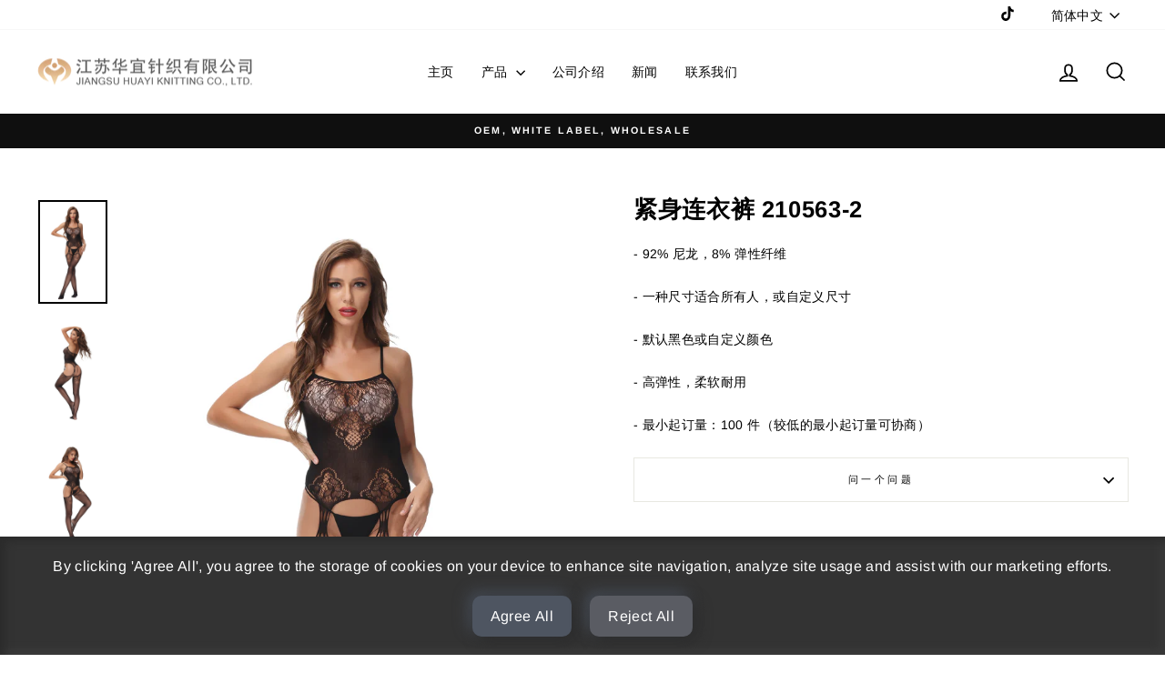

--- FILE ---
content_type: text/html; charset=utf-8
request_url: https://www.huayiknit.com/zh-cn/products/210563-2
body_size: 27593
content:
<!doctype html>
<html class="no-js" lang="zh-CN" dir="ltr">
<head>
  <meta charset="utf-8">
  <meta http-equiv="X-UA-Compatible" content="IE=edge,chrome=1">
  <meta name="viewport" content="width=device-width,initial-scale=1">
  <meta name="theme-color" content="#111111">
  <link rel="canonical" href="https://www.huayiknit.com/zh-cn/products/210563-2">
  <link rel="preconnect" href="https://cdn.shopify.com" crossorigin>
  <link rel="preconnect" href="https://fonts.shopifycdn.com" crossorigin>
  <link rel="dns-prefetch" href="https://productreviews.shopifycdn.com">
  <link rel="dns-prefetch" href="https://ajax.googleapis.com">
  <link rel="dns-prefetch" href="https://maps.googleapis.com">
  <link rel="dns-prefetch" href="https://maps.gstatic.com">

    <!-- Google Tag Manager -->
<script>(function(w,d,s,l,i){w[l]=w[l]||[];w[l].push({'gtm.start':
new Date().getTime(),event:'gtm.js'});var f=d.getElementsByTagName(s)[0],
j=d.createElement(s),dl=l!='dataLayer'?'&l='+l:'';j.async=true;j.src=
'https://www.googletagmanager.com/gtm.js?id='+i+dl;f.parentNode.insertBefore(j,f);
})(window,document,'script','dataLayer','GTM-PHS7S7W');</script>
<!-- End Google Tag Manager --><title>紧身连衣裤 210563-2
&ndash; Jiangsu Huayi Knitting Co., Ltd.
</title>
<meta name="description" content="- 92% 尼龙，8% 弹性纤维- 一种尺寸适合所有人，或自定义尺寸- 默认黑色或自定义颜色- 高弹性，柔软耐用- 最小起订量：100 件（较低的最小起订量可协商）"><meta property="og:site_name" content="Jiangsu Huayi Knitting Co., Ltd.">
  <meta property="og:url" content="https://www.huayiknit.com/zh-cn/products/210563-2">
  <meta property="og:title" content="紧身连衣裤 210563-2">
  <meta property="og:type" content="product">
  <meta property="og:description" content="- 92% 尼龙，8% 弹性纤维- 一种尺寸适合所有人，或自定义尺寸- 默认黑色或自定义颜色- 高弹性，柔软耐用- 最小起订量：100 件（较低的最小起订量可协商）"><meta property="og:image" content="http://www.huayiknit.com/cdn/shop/products/Bodystocking-210563-2-C.jpg?v=1636089509">
    <meta property="og:image:secure_url" content="https://www.huayiknit.com/cdn/shop/products/Bodystocking-210563-2-C.jpg?v=1636089509">
    <meta property="og:image:width" content="2048">
    <meta property="og:image:height" content="3071"><meta name="twitter:site" content="@">
  <meta name="twitter:card" content="summary_large_image">
  <meta name="twitter:title" content="紧身连衣裤 210563-2">
  <meta name="twitter:description" content="- 92% 尼龙，8% 弹性纤维- 一种尺寸适合所有人，或自定义尺寸- 默认黑色或自定义颜色- 高弹性，柔软耐用- 最小起订量：100 件（较低的最小起订量可协商）">
<style data-shopify>@font-face {
  font-family: Arimo;
  font-weight: 700;
  font-style: normal;
  font-display: swap;
  src: url("//www.huayiknit.com/cdn/fonts/arimo/arimo_n7.1d2d0638e6a1228d86beb0e10006e3280ccb2d04.woff2") format("woff2"),
       url("//www.huayiknit.com/cdn/fonts/arimo/arimo_n7.f4b9139e8eac4a17b38b8707044c20f54c3be479.woff") format("woff");
}

  @font-face {
  font-family: Arimo;
  font-weight: 400;
  font-style: normal;
  font-display: swap;
  src: url("//www.huayiknit.com/cdn/fonts/arimo/arimo_n4.a7efb558ca22d2002248bbe6f302a98edee38e35.woff2") format("woff2"),
       url("//www.huayiknit.com/cdn/fonts/arimo/arimo_n4.0da809f7d1d5ede2a73be7094ac00741efdb6387.woff") format("woff");
}


  @font-face {
  font-family: Arimo;
  font-weight: 600;
  font-style: normal;
  font-display: swap;
  src: url("//www.huayiknit.com/cdn/fonts/arimo/arimo_n6.9c18b0befd86597f319b7d7f925727d04c262b32.woff2") format("woff2"),
       url("//www.huayiknit.com/cdn/fonts/arimo/arimo_n6.422bf6679b81a8bfb1b25d19299a53688390c2b9.woff") format("woff");
}

  @font-face {
  font-family: Arimo;
  font-weight: 400;
  font-style: italic;
  font-display: swap;
  src: url("//www.huayiknit.com/cdn/fonts/arimo/arimo_i4.438ddb21a1b98c7230698d70dc1a21df235701b2.woff2") format("woff2"),
       url("//www.huayiknit.com/cdn/fonts/arimo/arimo_i4.0e1908a0dc1ec32fabb5a03a0c9ee2083f82e3d7.woff") format("woff");
}

  @font-face {
  font-family: Arimo;
  font-weight: 600;
  font-style: italic;
  font-display: swap;
  src: url("//www.huayiknit.com/cdn/fonts/arimo/arimo_i6.f0bf3dae51f72fa5b2cefdfe865a6fbb7701a14c.woff2") format("woff2"),
       url("//www.huayiknit.com/cdn/fonts/arimo/arimo_i6.3489f579170784cd222ed21c14f1e8f1a3c0d044.woff") format("woff");
}

</style><link href="//www.huayiknit.com/cdn/shop/t/21/assets/theme.css?v=63869648971048905361698408457" rel="stylesheet" type="text/css" media="all" />
<style data-shopify>:root {
    --typeHeaderPrimary: Arimo;
    --typeHeaderFallback: sans-serif;
    --typeHeaderSize: 30px;
    --typeHeaderWeight: 700;
    --typeHeaderLineHeight: 1;
    --typeHeaderSpacing: 0.025em;

    --typeBasePrimary:Arimo;
    --typeBaseFallback:sans-serif;
    --typeBaseSize: 14px;
    --typeBaseWeight: 400;
    --typeBaseSpacing: 0.025em;
    --typeBaseLineHeight: 1.6;
    --typeBaselineHeightMinus01: 1.5;

    --typeCollectionTitle: 16px;

    --iconWeight: 4px;
    --iconLinecaps: miter;

    
        --buttonRadius: 0;
    

    --colorGridOverlayOpacity: 0.2;
    }

    .placeholder-content {
    background-image: linear-gradient(100deg, #e5e5e5 40%, #dddddd 63%, #e5e5e5 79%);
    }</style><script>
    document.documentElement.className = document.documentElement.className.replace('no-js', 'js');

    window.theme = window.theme || {};
    theme.routes = {
      home: "/zh-cn",
      cart: "/zh-cn/cart.js",
      cartPage: "/zh-cn/cart",
      cartAdd: "/zh-cn/cart/add.js",
      cartChange: "/zh-cn/cart/change.js",
      search: "/zh-cn/search",
      predictiveSearch: "/zh-cn/search/suggest"
    };
    theme.strings = {
      soldOut: "售罄",
      unavailable: "不可用",
      inStockLabel: "库存，准备出货",
      oneStockLabel: "库存不足 - 还剩[count]件商品",
      otherStockLabel: "库存不足 - 剩余[count]件商品",
      willNotShipUntil: "准备发货[date]",
      willBeInStockAfter: "恢复库存[date]",
      waitingForStock: "库存在路上",
      savePrice: "节省[saved_amount]",
      cartEmpty: "您的购物车目前是空的。",
      cartTermsConfirmation: "您必须同意销售条款和条件才能结帐",
      searchCollections: "Collections",
      searchPages: "Pages",
      searchArticles: "Articles",
      productFrom: "从",
      maxQuantity: "You can only have [quantity] of [title] in your cart."
    };
    theme.settings = {
      cartType: "drawer",
      isCustomerTemplate: false,
      moneyFormat: "\u003cspan class=hidden\u003e ${{ amount }}\u003c\/span\u003e",
      saveType: "dollar",
      productImageSize: "portrait",
      productImageCover: true,
      predictiveSearch: true,
      predictiveSearchType: null,
      predictiveSearchVendor: false,
      predictiveSearchPrice: false,
      quickView: false,
      themeName: 'Impulse',
      themeVersion: "7.4.0"
    };
  </script>

  <script>window.performance && window.performance.mark && window.performance.mark('shopify.content_for_header.start');</script><meta id="shopify-digital-wallet" name="shopify-digital-wallet" content="/41024225437/digital_wallets/dialog">
<link rel="alternate" hreflang="x-default" href="https://www.huayiknit.com/products/210563-2">
<link rel="alternate" hreflang="en-CN" href="https://www.huayiknit.com/en-cn/products/210563-2">
<link rel="alternate" hreflang="zh-Hans-CN" href="https://www.huayiknit.com/zh-cn/products/210563-2">
<link rel="alternate" type="application/json+oembed" href="https://www.huayiknit.com/zh-cn/products/210563-2.oembed">
<script async="async" src="/checkouts/internal/preloads.js?locale=zh-CN"></script>
<script id="shopify-features" type="application/json">{"accessToken":"284fc60f9d06d890301028207eb9d5dd","betas":["rich-media-storefront-analytics"],"domain":"www.huayiknit.com","predictiveSearch":true,"shopId":41024225437,"locale":"zh-cn"}</script>
<script>var Shopify = Shopify || {};
Shopify.shop = "jiangsu-huayi-knitting.myshopify.com";
Shopify.locale = "zh-CN";
Shopify.currency = {"active":"USD","rate":"1.0"};
Shopify.country = "CN";
Shopify.theme = {"name":"Impulse v7.4.0","id":162211725587,"schema_name":"Impulse","schema_version":"7.4.0","theme_store_id":857,"role":"main"};
Shopify.theme.handle = "null";
Shopify.theme.style = {"id":null,"handle":null};
Shopify.cdnHost = "www.huayiknit.com/cdn";
Shopify.routes = Shopify.routes || {};
Shopify.routes.root = "/zh-cn/";</script>
<script type="module">!function(o){(o.Shopify=o.Shopify||{}).modules=!0}(window);</script>
<script>!function(o){function n(){var o=[];function n(){o.push(Array.prototype.slice.apply(arguments))}return n.q=o,n}var t=o.Shopify=o.Shopify||{};t.loadFeatures=n(),t.autoloadFeatures=n()}(window);</script>
<script id="shop-js-analytics" type="application/json">{"pageType":"product"}</script>
<script defer="defer" async type="module" src="//www.huayiknit.com/cdn/shopifycloud/shop-js/modules/v2/client.init-shop-cart-sync_B-0rEGOI.zh-CN.esm.js"></script>
<script defer="defer" async type="module" src="//www.huayiknit.com/cdn/shopifycloud/shop-js/modules/v2/chunk.common_DV_Ye4sH.esm.js"></script>
<script type="module">
  await import("//www.huayiknit.com/cdn/shopifycloud/shop-js/modules/v2/client.init-shop-cart-sync_B-0rEGOI.zh-CN.esm.js");
await import("//www.huayiknit.com/cdn/shopifycloud/shop-js/modules/v2/chunk.common_DV_Ye4sH.esm.js");

  window.Shopify.SignInWithShop?.initShopCartSync?.({"fedCMEnabled":true,"windoidEnabled":true});

</script>
<script id="__st">var __st={"a":41024225437,"offset":0,"reqid":"5e8af1dd-5829-4fd8-b3e9-5d06d51cc290-1765166586","pageurl":"www.huayiknit.com\/zh-cn\/products\/210563-2","u":"5c422bfb88dc","p":"product","rtyp":"product","rid":7074549170374};</script>
<script>window.ShopifyPaypalV4VisibilityTracking = true;</script>
<script id="captcha-bootstrap">!function(){'use strict';const t='contact',e='account',n='new_comment',o=[[t,t],['blogs',n],['comments',n],[t,'customer']],c=[[e,'customer_login'],[e,'guest_login'],[e,'recover_customer_password'],[e,'create_customer']],r=t=>t.map((([t,e])=>`form[action*='/${t}']:not([data-nocaptcha='true']) input[name='form_type'][value='${e}']`)).join(','),a=t=>()=>t?[...document.querySelectorAll(t)].map((t=>t.form)):[];function s(){const t=[...o],e=r(t);return a(e)}const i='password',u='form_key',d=['recaptcha-v3-token','g-recaptcha-response','h-captcha-response',i],f=()=>{try{return window.sessionStorage}catch{return}},m='__shopify_v',_=t=>t.elements[u];function p(t,e,n=!1){try{const o=window.sessionStorage,c=JSON.parse(o.getItem(e)),{data:r}=function(t){const{data:e,action:n}=t;return t[m]||n?{data:e,action:n}:{data:t,action:n}}(c);for(const[e,n]of Object.entries(r))t.elements[e]&&(t.elements[e].value=n);n&&o.removeItem(e)}catch(o){console.error('form repopulation failed',{error:o})}}const l='form_type',E='cptcha';function T(t){t.dataset[E]=!0}const w=window,h=w.document,L='Shopify',v='ce_forms',y='captcha';let A=!1;((t,e)=>{const n=(g='f06e6c50-85a8-45c8-87d0-21a2b65856fe',I='https://cdn.shopify.com/shopifycloud/storefront-forms-hcaptcha/ce_storefront_forms_captcha_hcaptcha.v1.5.2.iife.js',D={infoText:'受 hCaptcha 保护',privacyText:'隐私',termsText:'条款'},(t,e,n)=>{const o=w[L][v],c=o.bindForm;if(c)return c(t,g,e,D).then(n);var r;o.q.push([[t,g,e,D],n]),r=I,A||(h.body.append(Object.assign(h.createElement('script'),{id:'captcha-provider',async:!0,src:r})),A=!0)});var g,I,D;w[L]=w[L]||{},w[L][v]=w[L][v]||{},w[L][v].q=[],w[L][y]=w[L][y]||{},w[L][y].protect=function(t,e){n(t,void 0,e),T(t)},Object.freeze(w[L][y]),function(t,e,n,w,h,L){const[v,y,A,g]=function(t,e,n){const i=e?o:[],u=t?c:[],d=[...i,...u],f=r(d),m=r(i),_=r(d.filter((([t,e])=>n.includes(e))));return[a(f),a(m),a(_),s()]}(w,h,L),I=t=>{const e=t.target;return e instanceof HTMLFormElement?e:e&&e.form},D=t=>v().includes(t);t.addEventListener('submit',(t=>{const e=I(t);if(!e)return;const n=D(e)&&!e.dataset.hcaptchaBound&&!e.dataset.recaptchaBound,o=_(e),c=g().includes(e)&&(!o||!o.value);(n||c)&&t.preventDefault(),c&&!n&&(function(t){try{if(!f())return;!function(t){const e=f();if(!e)return;const n=_(t);if(!n)return;const o=n.value;o&&e.removeItem(o)}(t);const e=Array.from(Array(32),(()=>Math.random().toString(36)[2])).join('');!function(t,e){_(t)||t.append(Object.assign(document.createElement('input'),{type:'hidden',name:u})),t.elements[u].value=e}(t,e),function(t,e){const n=f();if(!n)return;const o=[...t.querySelectorAll(`input[type='${i}']`)].map((({name:t})=>t)),c=[...d,...o],r={};for(const[a,s]of new FormData(t).entries())c.includes(a)||(r[a]=s);n.setItem(e,JSON.stringify({[m]:1,action:t.action,data:r}))}(t,e)}catch(e){console.error('failed to persist form',e)}}(e),e.submit())}));const S=(t,e)=>{t&&!t.dataset[E]&&(n(t,e.some((e=>e===t))),T(t))};for(const o of['focusin','change'])t.addEventListener(o,(t=>{const e=I(t);D(e)&&S(e,y())}));const B=e.get('form_key'),M=e.get(l),P=B&&M;t.addEventListener('DOMContentLoaded',(()=>{const t=y();if(P)for(const e of t)e.elements[l].value===M&&p(e,B);[...new Set([...A(),...v().filter((t=>'true'===t.dataset.shopifyCaptcha))])].forEach((e=>S(e,t)))}))}(h,new URLSearchParams(w.location.search),n,t,e,['guest_login'])})(!0,!0)}();</script>
<script integrity="sha256-52AcMU7V7pcBOXWImdc/TAGTFKeNjmkeM1Pvks/DTgc=" data-source-attribution="shopify.loadfeatures" defer="defer" src="//www.huayiknit.com/cdn/shopifycloud/storefront/assets/storefront/load_feature-81c60534.js" crossorigin="anonymous"></script>
<script data-source-attribution="shopify.dynamic_checkout.dynamic.init">var Shopify=Shopify||{};Shopify.PaymentButton=Shopify.PaymentButton||{isStorefrontPortableWallets:!0,init:function(){window.Shopify.PaymentButton.init=function(){};var t=document.createElement("script");t.src="https://www.huayiknit.com/cdn/shopifycloud/portable-wallets/latest/portable-wallets.zh-cn.js",t.type="module",document.head.appendChild(t)}};
</script>
<script data-source-attribution="shopify.dynamic_checkout.buyer_consent">
  function portableWalletsHideBuyerConsent(e){var t=document.getElementById("shopify-buyer-consent"),n=document.getElementById("shopify-subscription-policy-button");t&&n&&(t.classList.add("hidden"),t.setAttribute("aria-hidden","true"),n.removeEventListener("click",e))}function portableWalletsShowBuyerConsent(e){var t=document.getElementById("shopify-buyer-consent"),n=document.getElementById("shopify-subscription-policy-button");t&&n&&(t.classList.remove("hidden"),t.removeAttribute("aria-hidden"),n.addEventListener("click",e))}window.Shopify?.PaymentButton&&(window.Shopify.PaymentButton.hideBuyerConsent=portableWalletsHideBuyerConsent,window.Shopify.PaymentButton.showBuyerConsent=portableWalletsShowBuyerConsent);
</script>
<script data-source-attribution="shopify.dynamic_checkout.cart.bootstrap">document.addEventListener("DOMContentLoaded",(function(){function t(){return document.querySelector("shopify-accelerated-checkout-cart, shopify-accelerated-checkout")}if(t())Shopify.PaymentButton.init();else{new MutationObserver((function(e,n){t()&&(Shopify.PaymentButton.init(),n.disconnect())})).observe(document.body,{childList:!0,subtree:!0})}}));
</script>

<script>window.performance && window.performance.mark && window.performance.mark('shopify.content_for_header.end');</script>

  <script src="//www.huayiknit.com/cdn/shop/t/21/assets/vendor-scripts-v11.js" defer="defer"></script><script src="//www.huayiknit.com/cdn/shop/t/21/assets/theme.js?v=66447858802808184731698406812" defer="defer"></script>
<!-- BEGIN app block: shopify://apps/geoip-country-redirect/blocks/speeedup_link/a3fa1a12-9aad-4707-ab56-45ccf9191aa7 --><!-- BEGIN app snippet: flags-style --><style id='sgcr-flags-css'>.sgcr-flag {display: inline-block;background-size: contain;background-position: 50%;background-repeat: no-repeat;margin: 0;padding: 0;}.sgcr-flag-af { background-image: url("https://cdn.shopify.com/extensions/01999528-f499-72e0-8480-893097d05005/extension_uid_update.v.0.0.1/assets/af.svg")}.sgcr-flag-ak { background-image: url("https://cdn.shopify.com/extensions/01999528-f499-72e0-8480-893097d05005/extension_uid_update.v.0.0.1/assets/ak.svg")}.sgcr-flag-am { background-image: url("https://cdn.shopify.com/extensions/01999528-f499-72e0-8480-893097d05005/extension_uid_update.v.0.0.1/assets/am.svg")}.sgcr-flag-ar { background-image: url("https://cdn.shopify.com/extensions/01999528-f499-72e0-8480-893097d05005/extension_uid_update.v.0.0.1/assets/ar.svg")}.sgcr-flag-as { background-image: url("https://cdn.shopify.com/extensions/01999528-f499-72e0-8480-893097d05005/extension_uid_update.v.0.0.1/assets/as.svg")}.sgcr-flag-az { background-image: url("https://cdn.shopify.com/extensions/01999528-f499-72e0-8480-893097d05005/extension_uid_update.v.0.0.1/assets/az.svg")}.sgcr-flag-be { background-image: url("https://cdn.shopify.com/extensions/01999528-f499-72e0-8480-893097d05005/extension_uid_update.v.0.0.1/assets/be.svg")}.sgcr-flag-bg { background-image: url("https://cdn.shopify.com/extensions/01999528-f499-72e0-8480-893097d05005/extension_uid_update.v.0.0.1/assets/bg.svg")}.sgcr-flag-bm { background-image: url("https://cdn.shopify.com/extensions/01999528-f499-72e0-8480-893097d05005/extension_uid_update.v.0.0.1/assets/bm.svg")}.sgcr-flag-bn { background-image: url("https://cdn.shopify.com/extensions/01999528-f499-72e0-8480-893097d05005/extension_uid_update.v.0.0.1/assets/bn.svg")}.sgcr-flag-bo { background-image: url("https://cdn.shopify.com/extensions/01999528-f499-72e0-8480-893097d05005/extension_uid_update.v.0.0.1/assets/bo.svg")}.sgcr-flag-br { background-image: url("https://cdn.shopify.com/extensions/01999528-f499-72e0-8480-893097d05005/extension_uid_update.v.0.0.1/assets/br.svg")}.sgcr-flag-bs { background-image: url("https://cdn.shopify.com/extensions/01999528-f499-72e0-8480-893097d05005/extension_uid_update.v.0.0.1/assets/bs.svg")}.sgcr-flag-ca { background-image: url("https://cdn.shopify.com/extensions/01999528-f499-72e0-8480-893097d05005/extension_uid_update.v.0.0.1/assets/ca.svg")}.sgcr-flag-ce { background-image: url("https://cdn.shopify.com/extensions/01999528-f499-72e0-8480-893097d05005/extension_uid_update.v.0.0.1/assets/ce.svg")}.sgcr-flag-ckb { background-image: url("https://cdn.shopify.com/extensions/01999528-f499-72e0-8480-893097d05005/extension_uid_update.v.0.0.1/assets/ckb.svg")}.sgcr-flag-cs { background-image: url("https://cdn.shopify.com/extensions/01999528-f499-72e0-8480-893097d05005/extension_uid_update.v.0.0.1/assets/cs.svg")}.sgcr-flag-cy { background-image: url("https://cdn.shopify.com/extensions/01999528-f499-72e0-8480-893097d05005/extension_uid_update.v.0.0.1/assets/cy.svg")}.sgcr-flag-da { background-image: url("https://cdn.shopify.com/extensions/01999528-f499-72e0-8480-893097d05005/extension_uid_update.v.0.0.1/assets/da.svg")}.sgcr-flag-de { background-image: url("https://cdn.shopify.com/extensions/01999528-f499-72e0-8480-893097d05005/extension_uid_update.v.0.0.1/assets/de.svg")}.sgcr-flag-dz { background-image: url("https://cdn.shopify.com/extensions/01999528-f499-72e0-8480-893097d05005/extension_uid_update.v.0.0.1/assets/dz.svg")}.sgcr-flag-ee { background-image: url("https://cdn.shopify.com/extensions/01999528-f499-72e0-8480-893097d05005/extension_uid_update.v.0.0.1/assets/ee.svg")}.sgcr-flag-el { background-image: url("https://cdn.shopify.com/extensions/01999528-f499-72e0-8480-893097d05005/extension_uid_update.v.0.0.1/assets/el.svg")}.sgcr-flag-en { background-image: url("https://cdn.shopify.com/extensions/01999528-f499-72e0-8480-893097d05005/extension_uid_update.v.0.0.1/assets/en.svg")}.sgcr-flag-eo { background-image: url("https://cdn.shopify.com/extensions/01999528-f499-72e0-8480-893097d05005/extension_uid_update.v.0.0.1/assets/eo.svg")}.sgcr-flag-es { background-image: url("https://cdn.shopify.com/extensions/01999528-f499-72e0-8480-893097d05005/extension_uid_update.v.0.0.1/assets/es.svg")}.sgcr-flag-et { background-image: url("https://cdn.shopify.com/extensions/01999528-f499-72e0-8480-893097d05005/extension_uid_update.v.0.0.1/assets/et.svg")}.sgcr-flag-eu { background-image: url("https://cdn.shopify.com/extensions/01999528-f499-72e0-8480-893097d05005/extension_uid_update.v.0.0.1/assets/eu.svg")}.sgcr-flag-fa { background-image: url("https://cdn.shopify.com/extensions/01999528-f499-72e0-8480-893097d05005/extension_uid_update.v.0.0.1/assets/fa.svg")}.sgcr-flag-ff { background-image: url("https://cdn.shopify.com/extensions/01999528-f499-72e0-8480-893097d05005/extension_uid_update.v.0.0.1/assets/ff.svg")}.sgcr-flag-fi { background-image: url("https://cdn.shopify.com/extensions/01999528-f499-72e0-8480-893097d05005/extension_uid_update.v.0.0.1/assets/fi.svg")}.sgcr-flag-fil { background-image: url("https://cdn.shopify.com/extensions/01999528-f499-72e0-8480-893097d05005/extension_uid_update.v.0.0.1/assets/fil.svg")}.sgcr-flag-fo { background-image: url("https://cdn.shopify.com/extensions/01999528-f499-72e0-8480-893097d05005/extension_uid_update.v.0.0.1/assets/fo.svg")}.sgcr-flag-fr { background-image: url("https://cdn.shopify.com/extensions/01999528-f499-72e0-8480-893097d05005/extension_uid_update.v.0.0.1/assets/fr.svg")}.sgcr-flag-fy { background-image: url("https://cdn.shopify.com/extensions/01999528-f499-72e0-8480-893097d05005/extension_uid_update.v.0.0.1/assets/fy.svg")}.sgcr-flag-ga { background-image: url("https://cdn.shopify.com/extensions/01999528-f499-72e0-8480-893097d05005/extension_uid_update.v.0.0.1/assets/ga.svg")}.sgcr-flag-gd { background-image: url("https://cdn.shopify.com/extensions/01999528-f499-72e0-8480-893097d05005/extension_uid_update.v.0.0.1/assets/gd.svg")}.sgcr-flag-gl { background-image: url("https://cdn.shopify.com/extensions/01999528-f499-72e0-8480-893097d05005/extension_uid_update.v.0.0.1/assets/gl.svg")}.sgcr-flag-gu { background-image: url("https://cdn.shopify.com/extensions/01999528-f499-72e0-8480-893097d05005/extension_uid_update.v.0.0.1/assets/gu.svg")}.sgcr-flag-gv { background-image: url("https://cdn.shopify.com/extensions/01999528-f499-72e0-8480-893097d05005/extension_uid_update.v.0.0.1/assets/gv.svg")}.sgcr-flag-ha { background-image: url("https://cdn.shopify.com/extensions/01999528-f499-72e0-8480-893097d05005/extension_uid_update.v.0.0.1/assets/ha.svg")}.sgcr-flag-he { background-image: url("https://cdn.shopify.com/extensions/01999528-f499-72e0-8480-893097d05005/extension_uid_update.v.0.0.1/assets/he.svg")}.sgcr-flag-hi { background-image: url("https://cdn.shopify.com/extensions/01999528-f499-72e0-8480-893097d05005/extension_uid_update.v.0.0.1/assets/hi.svg")}.sgcr-flag-hr { background-image: url("https://cdn.shopify.com/extensions/01999528-f499-72e0-8480-893097d05005/extension_uid_update.v.0.0.1/assets/hr.svg")}.sgcr-flag-hu { background-image: url("https://cdn.shopify.com/extensions/01999528-f499-72e0-8480-893097d05005/extension_uid_update.v.0.0.1/assets/hu.svg")}.sgcr-flag-hy { background-image: url("https://cdn.shopify.com/extensions/01999528-f499-72e0-8480-893097d05005/extension_uid_update.v.0.0.1/assets/hy.svg")}.sgcr-flag-ia { background-image: url("https://cdn.shopify.com/extensions/01999528-f499-72e0-8480-893097d05005/extension_uid_update.v.0.0.1/assets/ia.svg")}.sgcr-flag-id { background-image: url("https://cdn.shopify.com/extensions/01999528-f499-72e0-8480-893097d05005/extension_uid_update.v.0.0.1/assets/id.svg")}.sgcr-flag-ig { background-image: url("https://cdn.shopify.com/extensions/01999528-f499-72e0-8480-893097d05005/extension_uid_update.v.0.0.1/assets/ig.svg")}.sgcr-flag-ii { background-image: url("https://cdn.shopify.com/extensions/01999528-f499-72e0-8480-893097d05005/extension_uid_update.v.0.0.1/assets/ii.svg")}.sgcr-flag-is { background-image: url("https://cdn.shopify.com/extensions/01999528-f499-72e0-8480-893097d05005/extension_uid_update.v.0.0.1/assets/is.svg")}.sgcr-flag-it { background-image: url("https://cdn.shopify.com/extensions/01999528-f499-72e0-8480-893097d05005/extension_uid_update.v.0.0.1/assets/it.svg")}.sgcr-flag-ja { background-image: url("https://cdn.shopify.com/extensions/01999528-f499-72e0-8480-893097d05005/extension_uid_update.v.0.0.1/assets/ja.svg")}.sgcr-flag-jv { background-image: url("https://cdn.shopify.com/extensions/01999528-f499-72e0-8480-893097d05005/extension_uid_update.v.0.0.1/assets/jv.svg")}.sgcr-flag-ka { background-image: url("https://cdn.shopify.com/extensions/01999528-f499-72e0-8480-893097d05005/extension_uid_update.v.0.0.1/assets/ka.svg")}.sgcr-flag-ki { background-image: url("https://cdn.shopify.com/extensions/01999528-f499-72e0-8480-893097d05005/extension_uid_update.v.0.0.1/assets/ki.svg")}.sgcr-flag-kk { background-image: url("https://cdn.shopify.com/extensions/01999528-f499-72e0-8480-893097d05005/extension_uid_update.v.0.0.1/assets/kk.svg")}.sgcr-flag-kl { background-image: url("https://cdn.shopify.com/extensions/01999528-f499-72e0-8480-893097d05005/extension_uid_update.v.0.0.1/assets/kl.svg")}.sgcr-flag-km { background-image: url("https://cdn.shopify.com/extensions/01999528-f499-72e0-8480-893097d05005/extension_uid_update.v.0.0.1/assets/km.svg")}.sgcr-flag-kn { background-image: url("https://cdn.shopify.com/extensions/01999528-f499-72e0-8480-893097d05005/extension_uid_update.v.0.0.1/assets/kn.svg")}.sgcr-flag-ko { background-image: url("https://cdn.shopify.com/extensions/01999528-f499-72e0-8480-893097d05005/extension_uid_update.v.0.0.1/assets/ko.svg")}.sgcr-flag-ks { background-image: url("https://cdn.shopify.com/extensions/01999528-f499-72e0-8480-893097d05005/extension_uid_update.v.0.0.1/assets/ks.svg")}.sgcr-flag-ku { background-image: url("https://cdn.shopify.com/extensions/01999528-f499-72e0-8480-893097d05005/extension_uid_update.v.0.0.1/assets/ku.svg")}.sgcr-flag-kw { background-image: url("https://cdn.shopify.com/extensions/01999528-f499-72e0-8480-893097d05005/extension_uid_update.v.0.0.1/assets/kw.svg")}.sgcr-flag-ky { background-image: url("https://cdn.shopify.com/extensions/01999528-f499-72e0-8480-893097d05005/extension_uid_update.v.0.0.1/assets/ky.svg")}.sgcr-flag-lb { background-image: url("https://cdn.shopify.com/extensions/01999528-f499-72e0-8480-893097d05005/extension_uid_update.v.0.0.1/assets/lb.svg")}.sgcr-flag-lg { background-image: url("https://cdn.shopify.com/extensions/01999528-f499-72e0-8480-893097d05005/extension_uid_update.v.0.0.1/assets/lg.svg")}.sgcr-flag-ln { background-image: url("https://cdn.shopify.com/extensions/01999528-f499-72e0-8480-893097d05005/extension_uid_update.v.0.0.1/assets/ln.svg")}.sgcr-flag-lo { background-image: url("https://cdn.shopify.com/extensions/01999528-f499-72e0-8480-893097d05005/extension_uid_update.v.0.0.1/assets/lo.svg")}.sgcr-flag-lt { background-image: url("https://cdn.shopify.com/extensions/01999528-f499-72e0-8480-893097d05005/extension_uid_update.v.0.0.1/assets/lt.svg")}.sgcr-flag-lu { background-image: url("https://cdn.shopify.com/extensions/01999528-f499-72e0-8480-893097d05005/extension_uid_update.v.0.0.1/assets/lu.svg")}.sgcr-flag-lv { background-image: url("https://cdn.shopify.com/extensions/01999528-f499-72e0-8480-893097d05005/extension_uid_update.v.0.0.1/assets/lv.svg")}.sgcr-flag-mg { background-image: url("https://cdn.shopify.com/extensions/01999528-f499-72e0-8480-893097d05005/extension_uid_update.v.0.0.1/assets/mg.svg")}.sgcr-flag-mi { background-image: url("https://cdn.shopify.com/extensions/01999528-f499-72e0-8480-893097d05005/extension_uid_update.v.0.0.1/assets/mi.svg")}.sgcr-flag-mk { background-image: url("https://cdn.shopify.com/extensions/01999528-f499-72e0-8480-893097d05005/extension_uid_update.v.0.0.1/assets/mk.svg")}.sgcr-flag-ml { background-image: url("https://cdn.shopify.com/extensions/01999528-f499-72e0-8480-893097d05005/extension_uid_update.v.0.0.1/assets/ml.svg")}.sgcr-flag-mn { background-image: url("https://cdn.shopify.com/extensions/01999528-f499-72e0-8480-893097d05005/extension_uid_update.v.0.0.1/assets/mn.svg")}.sgcr-flag-mr { background-image: url("https://cdn.shopify.com/extensions/01999528-f499-72e0-8480-893097d05005/extension_uid_update.v.0.0.1/assets/mr.svg")}.sgcr-flag-ms { background-image: url("https://cdn.shopify.com/extensions/01999528-f499-72e0-8480-893097d05005/extension_uid_update.v.0.0.1/assets/ms.svg")}.sgcr-flag-mt { background-image: url("https://cdn.shopify.com/extensions/01999528-f499-72e0-8480-893097d05005/extension_uid_update.v.0.0.1/assets/mt.svg")}.sgcr-flag-my { background-image: url("https://cdn.shopify.com/extensions/01999528-f499-72e0-8480-893097d05005/extension_uid_update.v.0.0.1/assets/my.svg")}.sgcr-flag-nb { background-image: url("https://cdn.shopify.com/extensions/01999528-f499-72e0-8480-893097d05005/extension_uid_update.v.0.0.1/assets/nb.svg")}.sgcr-flag-nd { background-image: url("https://cdn.shopify.com/extensions/01999528-f499-72e0-8480-893097d05005/extension_uid_update.v.0.0.1/assets/nd.svg")}.sgcr-flag-ne { background-image: url("https://cdn.shopify.com/extensions/01999528-f499-72e0-8480-893097d05005/extension_uid_update.v.0.0.1/assets/ne.svg")}.sgcr-flag-nl { background-image: url("https://cdn.shopify.com/extensions/01999528-f499-72e0-8480-893097d05005/extension_uid_update.v.0.0.1/assets/nl.svg")}.sgcr-flag-nn { background-image: url("https://cdn.shopify.com/extensions/01999528-f499-72e0-8480-893097d05005/extension_uid_update.v.0.0.1/assets/nn.svg")}.sgcr-flag-no { background-image: url("https://cdn.shopify.com/extensions/01999528-f499-72e0-8480-893097d05005/extension_uid_update.v.0.0.1/assets/no.svg")}.sgcr-flag-om { background-image: url("https://cdn.shopify.com/extensions/01999528-f499-72e0-8480-893097d05005/extension_uid_update.v.0.0.1/assets/om.svg")}.sgcr-flag-or { background-image: url("https://cdn.shopify.com/extensions/01999528-f499-72e0-8480-893097d05005/extension_uid_update.v.0.0.1/assets/or.svg")}.sgcr-flag-os { background-image: url("https://cdn.shopify.com/extensions/01999528-f499-72e0-8480-893097d05005/extension_uid_update.v.0.0.1/assets/os.svg")}.sgcr-flag-pa { background-image: url("https://cdn.shopify.com/extensions/01999528-f499-72e0-8480-893097d05005/extension_uid_update.v.0.0.1/assets/pa.svg")}.sgcr-flag-pl { background-image: url("https://cdn.shopify.com/extensions/01999528-f499-72e0-8480-893097d05005/extension_uid_update.v.0.0.1/assets/pl.svg")}.sgcr-flag-ps { background-image: url("https://cdn.shopify.com/extensions/01999528-f499-72e0-8480-893097d05005/extension_uid_update.v.0.0.1/assets/ps.svg")}.sgcr-flag-pt-br { background-image: url("https://cdn.shopify.com/extensions/01999528-f499-72e0-8480-893097d05005/extension_uid_update.v.0.0.1/assets/pt-br.svg")}.sgcr-flag-pt-pt { background-image: url("https://cdn.shopify.com/extensions/01999528-f499-72e0-8480-893097d05005/extension_uid_update.v.0.0.1/assets/pt-pt.svg")}.sgcr-flag-qu { background-image: url("https://cdn.shopify.com/extensions/01999528-f499-72e0-8480-893097d05005/extension_uid_update.v.0.0.1/assets/qu.svg")}.sgcr-flag-rm { background-image: url("https://cdn.shopify.com/extensions/01999528-f499-72e0-8480-893097d05005/extension_uid_update.v.0.0.1/assets/rm.svg")}.sgcr-flag-rn { background-image: url("https://cdn.shopify.com/extensions/01999528-f499-72e0-8480-893097d05005/extension_uid_update.v.0.0.1/assets/rn.svg")}.sgcr-flag-ro { background-image: url("https://cdn.shopify.com/extensions/01999528-f499-72e0-8480-893097d05005/extension_uid_update.v.0.0.1/assets/ro.svg")}.sgcr-flag-ru { background-image: url("https://cdn.shopify.com/extensions/01999528-f499-72e0-8480-893097d05005/extension_uid_update.v.0.0.1/assets/ru.svg")}.sgcr-flag-rw { background-image: url("https://cdn.shopify.com/extensions/01999528-f499-72e0-8480-893097d05005/extension_uid_update.v.0.0.1/assets/rw.svg")}.sgcr-flag-sa { background-image: url("https://cdn.shopify.com/extensions/01999528-f499-72e0-8480-893097d05005/extension_uid_update.v.0.0.1/assets/sa.svg")}.sgcr-flag-sc { background-image: url("https://cdn.shopify.com/extensions/01999528-f499-72e0-8480-893097d05005/extension_uid_update.v.0.0.1/assets/sc.svg")}.sgcr-flag-sd { background-image: url("https://cdn.shopify.com/extensions/01999528-f499-72e0-8480-893097d05005/extension_uid_update.v.0.0.1/assets/sd.svg")}.sgcr-flag-se { background-image: url("https://cdn.shopify.com/extensions/01999528-f499-72e0-8480-893097d05005/extension_uid_update.v.0.0.1/assets/se.svg")}.sgcr-flag-sg { background-image: url("https://cdn.shopify.com/extensions/01999528-f499-72e0-8480-893097d05005/extension_uid_update.v.0.0.1/assets/sg.svg")}.sgcr-flag-si { background-image: url("https://cdn.shopify.com/extensions/01999528-f499-72e0-8480-893097d05005/extension_uid_update.v.0.0.1/assets/si.svg")}.sgcr-flag-sk { background-image: url("https://cdn.shopify.com/extensions/01999528-f499-72e0-8480-893097d05005/extension_uid_update.v.0.0.1/assets/sk.svg")}.sgcr-flag-sl { background-image: url("https://cdn.shopify.com/extensions/01999528-f499-72e0-8480-893097d05005/extension_uid_update.v.0.0.1/assets/sl.svg")}.sgcr-flag-sn { background-image: url("https://cdn.shopify.com/extensions/01999528-f499-72e0-8480-893097d05005/extension_uid_update.v.0.0.1/assets/sn.svg")}.sgcr-flag-so { background-image: url("https://cdn.shopify.com/extensions/01999528-f499-72e0-8480-893097d05005/extension_uid_update.v.0.0.1/assets/so.svg")}.sgcr-flag-sq { background-image: url("https://cdn.shopify.com/extensions/01999528-f499-72e0-8480-893097d05005/extension_uid_update.v.0.0.1/assets/sq.svg")}.sgcr-flag-sr { background-image: url("https://cdn.shopify.com/extensions/01999528-f499-72e0-8480-893097d05005/extension_uid_update.v.0.0.1/assets/sr.svg")}.sgcr-flag-su { background-image: url("https://cdn.shopify.com/extensions/01999528-f499-72e0-8480-893097d05005/extension_uid_update.v.0.0.1/assets/su.svg")}.sgcr-flag-sv { background-image: url("https://cdn.shopify.com/extensions/01999528-f499-72e0-8480-893097d05005/extension_uid_update.v.0.0.1/assets/sv.svg")}.sgcr-flag-sw { background-image: url("https://cdn.shopify.com/extensions/01999528-f499-72e0-8480-893097d05005/extension_uid_update.v.0.0.1/assets/sw.svg")}.sgcr-flag-ta { background-image: url("https://cdn.shopify.com/extensions/01999528-f499-72e0-8480-893097d05005/extension_uid_update.v.0.0.1/assets/ta.svg")}.sgcr-flag-te { background-image: url("https://cdn.shopify.com/extensions/01999528-f499-72e0-8480-893097d05005/extension_uid_update.v.0.0.1/assets/te.svg")}.sgcr-flag-tg { background-image: url("https://cdn.shopify.com/extensions/01999528-f499-72e0-8480-893097d05005/extension_uid_update.v.0.0.1/assets/tg.svg")}.sgcr-flag-th { background-image: url("https://cdn.shopify.com/extensions/01999528-f499-72e0-8480-893097d05005/extension_uid_update.v.0.0.1/assets/th.svg")}.sgcr-flag-ti { background-image: url("https://cdn.shopify.com/extensions/01999528-f499-72e0-8480-893097d05005/extension_uid_update.v.0.0.1/assets/ti.svg")}.sgcr-flag-tk { background-image: url("https://cdn.shopify.com/extensions/01999528-f499-72e0-8480-893097d05005/extension_uid_update.v.0.0.1/assets/tk.svg")}.sgcr-flag-to { background-image: url("https://cdn.shopify.com/extensions/01999528-f499-72e0-8480-893097d05005/extension_uid_update.v.0.0.1/assets/to.svg")}.sgcr-flag-tr { background-image: url("https://cdn.shopify.com/extensions/01999528-f499-72e0-8480-893097d05005/extension_uid_update.v.0.0.1/assets/tr.svg")}.sgcr-flag-tt { background-image: url("https://cdn.shopify.com/extensions/01999528-f499-72e0-8480-893097d05005/extension_uid_update.v.0.0.1/assets/tt.svg")}.sgcr-flag-ug { background-image: url("https://cdn.shopify.com/extensions/01999528-f499-72e0-8480-893097d05005/extension_uid_update.v.0.0.1/assets/ug.svg")}.sgcr-flag-uk { background-image: url("https://cdn.shopify.com/extensions/01999528-f499-72e0-8480-893097d05005/extension_uid_update.v.0.0.1/assets/uk.svg")}.sgcr-flag-ur { background-image: url("https://cdn.shopify.com/extensions/01999528-f499-72e0-8480-893097d05005/extension_uid_update.v.0.0.1/assets/ur.svg")}.sgcr-flag-uz { background-image: url("https://cdn.shopify.com/extensions/01999528-f499-72e0-8480-893097d05005/extension_uid_update.v.0.0.1/assets/uz.svg")}.sgcr-flag-vi { background-image: url("https://cdn.shopify.com/extensions/01999528-f499-72e0-8480-893097d05005/extension_uid_update.v.0.0.1/assets/vi.svg")}.sgcr-flag-wo { background-image: url("https://cdn.shopify.com/extensions/01999528-f499-72e0-8480-893097d05005/extension_uid_update.v.0.0.1/assets/wo.svg")}.sgcr-flag-xh { background-image: url("https://cdn.shopify.com/extensions/01999528-f499-72e0-8480-893097d05005/extension_uid_update.v.0.0.1/assets/xh.svg")}.sgcr-flag-yi { background-image: url("https://cdn.shopify.com/extensions/01999528-f499-72e0-8480-893097d05005/extension_uid_update.v.0.0.1/assets/yi.svg")}.sgcr-flag-yo { background-image: url("https://cdn.shopify.com/extensions/01999528-f499-72e0-8480-893097d05005/extension_uid_update.v.0.0.1/assets/yo.svg")}.sgcr-flag-zh-cn { background-image: url("https://cdn.shopify.com/extensions/01999528-f499-72e0-8480-893097d05005/extension_uid_update.v.0.0.1/assets/zh-cn.svg")}.sgcr-flag-zh-tw { background-image: url("https://cdn.shopify.com/extensions/01999528-f499-72e0-8480-893097d05005/extension_uid_update.v.0.0.1/assets/zh-tw.svg")}.sgcr-flag-zu { background-image: url("https://cdn.shopify.com/extensions/01999528-f499-72e0-8480-893097d05005/extension_uid_update.v.0.0.1/assets/zu.svg")}.sgcr-flag-aed { background-image: url("https://cdn.shopify.com/extensions/01999528-f499-72e0-8480-893097d05005/extension_uid_update.v.0.0.1/assets/aed.svg")}.sgcr-flag-afn { background-image: url("https://cdn.shopify.com/extensions/01999528-f499-72e0-8480-893097d05005/extension_uid_update.v.0.0.1/assets/afn.svg")}.sgcr-flag-all { background-image: url("https://cdn.shopify.com/extensions/01999528-f499-72e0-8480-893097d05005/extension_uid_update.v.0.0.1/assets/all.svg")}.sgcr-flag-amd { background-image: url("https://cdn.shopify.com/extensions/01999528-f499-72e0-8480-893097d05005/extension_uid_update.v.0.0.1/assets/amd.svg")}.sgcr-flag-ang { background-image: url("https://cdn.shopify.com/extensions/01999528-f499-72e0-8480-893097d05005/extension_uid_update.v.0.0.1/assets/ang.svg")}.sgcr-flag-aoa { background-image: url("https://cdn.shopify.com/extensions/01999528-f499-72e0-8480-893097d05005/extension_uid_update.v.0.0.1/assets/aoa.svg")}.sgcr-flag-ars { background-image: url("https://cdn.shopify.com/extensions/01999528-f499-72e0-8480-893097d05005/extension_uid_update.v.0.0.1/assets/ars.svg")}.sgcr-flag-aud { background-image: url("https://cdn.shopify.com/extensions/01999528-f499-72e0-8480-893097d05005/extension_uid_update.v.0.0.1/assets/aud.svg")}.sgcr-flag-awg { background-image: url("https://cdn.shopify.com/extensions/01999528-f499-72e0-8480-893097d05005/extension_uid_update.v.0.0.1/assets/awg.svg")}.sgcr-flag-azn { background-image: url("https://cdn.shopify.com/extensions/01999528-f499-72e0-8480-893097d05005/extension_uid_update.v.0.0.1/assets/azn.svg")}.sgcr-flag-bam { background-image: url("https://cdn.shopify.com/extensions/01999528-f499-72e0-8480-893097d05005/extension_uid_update.v.0.0.1/assets/bam.svg")}.sgcr-flag-bbd { background-image: url("https://cdn.shopify.com/extensions/01999528-f499-72e0-8480-893097d05005/extension_uid_update.v.0.0.1/assets/bbd.svg")}.sgcr-flag-bdt { background-image: url("https://cdn.shopify.com/extensions/01999528-f499-72e0-8480-893097d05005/extension_uid_update.v.0.0.1/assets/bdt.svg")}.sgcr-flag-bgn { background-image: url("https://cdn.shopify.com/extensions/01999528-f499-72e0-8480-893097d05005/extension_uid_update.v.0.0.1/assets/bgn.svg")}.sgcr-flag-bhd { background-image: url("https://cdn.shopify.com/extensions/01999528-f499-72e0-8480-893097d05005/extension_uid_update.v.0.0.1/assets/bhd.svg")}.sgcr-flag-bif { background-image: url("https://cdn.shopify.com/extensions/01999528-f499-72e0-8480-893097d05005/extension_uid_update.v.0.0.1/assets/bif.svg")}.sgcr-flag-bnd { background-image: url("https://cdn.shopify.com/extensions/01999528-f499-72e0-8480-893097d05005/extension_uid_update.v.0.0.1/assets/bnd.svg")}.sgcr-flag-bob { background-image: url("https://cdn.shopify.com/extensions/01999528-f499-72e0-8480-893097d05005/extension_uid_update.v.0.0.1/assets/bob.svg")}.sgcr-flag-brl { background-image: url("https://cdn.shopify.com/extensions/01999528-f499-72e0-8480-893097d05005/extension_uid_update.v.0.0.1/assets/brl.svg")}.sgcr-flag-bsd { background-image: url("https://cdn.shopify.com/extensions/01999528-f499-72e0-8480-893097d05005/extension_uid_update.v.0.0.1/assets/bsd.svg")}.sgcr-flag-btn { background-image: url("https://cdn.shopify.com/extensions/01999528-f499-72e0-8480-893097d05005/extension_uid_update.v.0.0.1/assets/btn.svg")}.sgcr-flag-bwp { background-image: url("https://cdn.shopify.com/extensions/01999528-f499-72e0-8480-893097d05005/extension_uid_update.v.0.0.1/assets/bwp.svg")}.sgcr-flag-byn { background-image: url("https://cdn.shopify.com/extensions/01999528-f499-72e0-8480-893097d05005/extension_uid_update.v.0.0.1/assets/byn.svg")}.sgcr-flag-bzd { background-image: url("https://cdn.shopify.com/extensions/01999528-f499-72e0-8480-893097d05005/extension_uid_update.v.0.0.1/assets/bzd.svg")}.sgcr-flag-cad { background-image: url("https://cdn.shopify.com/extensions/01999528-f499-72e0-8480-893097d05005/extension_uid_update.v.0.0.1/assets/cad.svg")}.sgcr-flag-cdf { background-image: url("https://cdn.shopify.com/extensions/01999528-f499-72e0-8480-893097d05005/extension_uid_update.v.0.0.1/assets/cdf.svg")}.sgcr-flag-chf { background-image: url("https://cdn.shopify.com/extensions/01999528-f499-72e0-8480-893097d05005/extension_uid_update.v.0.0.1/assets/chf.svg")}.sgcr-flag-clp { background-image: url("https://cdn.shopify.com/extensions/01999528-f499-72e0-8480-893097d05005/extension_uid_update.v.0.0.1/assets/clp.svg")}.sgcr-flag-cny { background-image: url("https://cdn.shopify.com/extensions/01999528-f499-72e0-8480-893097d05005/extension_uid_update.v.0.0.1/assets/cny.svg")}.sgcr-flag-cop { background-image: url("https://cdn.shopify.com/extensions/01999528-f499-72e0-8480-893097d05005/extension_uid_update.v.0.0.1/assets/cop.svg")}.sgcr-flag-crc { background-image: url("https://cdn.shopify.com/extensions/01999528-f499-72e0-8480-893097d05005/extension_uid_update.v.0.0.1/assets/crc.svg")}.sgcr-flag-cve { background-image: url("https://cdn.shopify.com/extensions/01999528-f499-72e0-8480-893097d05005/extension_uid_update.v.0.0.1/assets/cve.svg")}.sgcr-flag-czk { background-image: url("https://cdn.shopify.com/extensions/01999528-f499-72e0-8480-893097d05005/extension_uid_update.v.0.0.1/assets/czk.svg")}.sgcr-flag-djf { background-image: url("https://cdn.shopify.com/extensions/01999528-f499-72e0-8480-893097d05005/extension_uid_update.v.0.0.1/assets/djf.svg")}.sgcr-flag-dkk { background-image: url("https://cdn.shopify.com/extensions/01999528-f499-72e0-8480-893097d05005/extension_uid_update.v.0.0.1/assets/dkk.svg")}.sgcr-flag-dop { background-image: url("https://cdn.shopify.com/extensions/01999528-f499-72e0-8480-893097d05005/extension_uid_update.v.0.0.1/assets/dop.svg")}.sgcr-flag-dzd { background-image: url("https://cdn.shopify.com/extensions/01999528-f499-72e0-8480-893097d05005/extension_uid_update.v.0.0.1/assets/dzd.svg")}.sgcr-flag-egp { background-image: url("https://cdn.shopify.com/extensions/01999528-f499-72e0-8480-893097d05005/extension_uid_update.v.0.0.1/assets/egp.svg")}.sgcr-flag-ern { background-image: url("https://cdn.shopify.com/extensions/01999528-f499-72e0-8480-893097d05005/extension_uid_update.v.0.0.1/assets/ern.svg")}.sgcr-flag-etb { background-image: url("https://cdn.shopify.com/extensions/01999528-f499-72e0-8480-893097d05005/extension_uid_update.v.0.0.1/assets/etb.svg")}.sgcr-flag-eur { background-image: url("https://cdn.shopify.com/extensions/01999528-f499-72e0-8480-893097d05005/extension_uid_update.v.0.0.1/assets/eur.svg")}.sgcr-flag-fjd { background-image: url("https://cdn.shopify.com/extensions/01999528-f499-72e0-8480-893097d05005/extension_uid_update.v.0.0.1/assets/fjd.svg")}.sgcr-flag-fkp { background-image: url("https://cdn.shopify.com/extensions/01999528-f499-72e0-8480-893097d05005/extension_uid_update.v.0.0.1/assets/fkp.svg")}.sgcr-flag-gbp { background-image: url("https://cdn.shopify.com/extensions/01999528-f499-72e0-8480-893097d05005/extension_uid_update.v.0.0.1/assets/gbp.svg")}.sgcr-flag-gel { background-image: url("https://cdn.shopify.com/extensions/01999528-f499-72e0-8480-893097d05005/extension_uid_update.v.0.0.1/assets/gel.svg")}.sgcr-flag-ghs { background-image: url("https://cdn.shopify.com/extensions/01999528-f499-72e0-8480-893097d05005/extension_uid_update.v.0.0.1/assets/ghs.svg")}.sgcr-flag-gmd { background-image: url("https://cdn.shopify.com/extensions/01999528-f499-72e0-8480-893097d05005/extension_uid_update.v.0.0.1/assets/gmd.svg")}.sgcr-flag-gnf { background-image: url("https://cdn.shopify.com/extensions/01999528-f499-72e0-8480-893097d05005/extension_uid_update.v.0.0.1/assets/gnf.svg")}.sgcr-flag-gtq { background-image: url("https://cdn.shopify.com/extensions/01999528-f499-72e0-8480-893097d05005/extension_uid_update.v.0.0.1/assets/gtq.svg")}.sgcr-flag-gyd { background-image: url("https://cdn.shopify.com/extensions/01999528-f499-72e0-8480-893097d05005/extension_uid_update.v.0.0.1/assets/gyd.svg")}.sgcr-flag-hkd { background-image: url("https://cdn.shopify.com/extensions/01999528-f499-72e0-8480-893097d05005/extension_uid_update.v.0.0.1/assets/hkd.svg")}.sgcr-flag-hnl { background-image: url("https://cdn.shopify.com/extensions/01999528-f499-72e0-8480-893097d05005/extension_uid_update.v.0.0.1/assets/hnl.svg")}.sgcr-flag-hrk { background-image: url("https://cdn.shopify.com/extensions/01999528-f499-72e0-8480-893097d05005/extension_uid_update.v.0.0.1/assets/hrk.svg")}.sgcr-flag-htg { background-image: url("https://cdn.shopify.com/extensions/01999528-f499-72e0-8480-893097d05005/extension_uid_update.v.0.0.1/assets/htg.svg")}.sgcr-flag-huf { background-image: url("https://cdn.shopify.com/extensions/01999528-f499-72e0-8480-893097d05005/extension_uid_update.v.0.0.1/assets/huf.svg")}.sgcr-flag-idr { background-image: url("https://cdn.shopify.com/extensions/01999528-f499-72e0-8480-893097d05005/extension_uid_update.v.0.0.1/assets/idr.svg")}.sgcr-flag-ils { background-image: url("https://cdn.shopify.com/extensions/01999528-f499-72e0-8480-893097d05005/extension_uid_update.v.0.0.1/assets/ils.svg")}.sgcr-flag-inr { background-image: url("https://cdn.shopify.com/extensions/01999528-f499-72e0-8480-893097d05005/extension_uid_update.v.0.0.1/assets/inr.svg")}.sgcr-flag-iqd { background-image: url("https://cdn.shopify.com/extensions/01999528-f499-72e0-8480-893097d05005/extension_uid_update.v.0.0.1/assets/iqd.svg")}.sgcr-flag-isk { background-image: url("https://cdn.shopify.com/extensions/01999528-f499-72e0-8480-893097d05005/extension_uid_update.v.0.0.1/assets/isk.svg")}.sgcr-flag-jmd { background-image: url("https://cdn.shopify.com/extensions/01999528-f499-72e0-8480-893097d05005/extension_uid_update.v.0.0.1/assets/jmd.svg")}.sgcr-flag-jod { background-image: url("https://cdn.shopify.com/extensions/01999528-f499-72e0-8480-893097d05005/extension_uid_update.v.0.0.1/assets/jod.svg")}.sgcr-flag-jpy { background-image: url("https://cdn.shopify.com/extensions/01999528-f499-72e0-8480-893097d05005/extension_uid_update.v.0.0.1/assets/jpy.svg")}.sgcr-flag-kes { background-image: url("https://cdn.shopify.com/extensions/01999528-f499-72e0-8480-893097d05005/extension_uid_update.v.0.0.1/assets/kes.svg")}.sgcr-flag-kgs { background-image: url("https://cdn.shopify.com/extensions/01999528-f499-72e0-8480-893097d05005/extension_uid_update.v.0.0.1/assets/kgs.svg")}.sgcr-flag-khr { background-image: url("https://cdn.shopify.com/extensions/01999528-f499-72e0-8480-893097d05005/extension_uid_update.v.0.0.1/assets/khr.svg")}.sgcr-flag-kmf { background-image: url("https://cdn.shopify.com/extensions/01999528-f499-72e0-8480-893097d05005/extension_uid_update.v.0.0.1/assets/kmf.svg")}.sgcr-flag-krw { background-image: url("https://cdn.shopify.com/extensions/01999528-f499-72e0-8480-893097d05005/extension_uid_update.v.0.0.1/assets/krw.svg")}.sgcr-flag-kwd { background-image: url("https://cdn.shopify.com/extensions/01999528-f499-72e0-8480-893097d05005/extension_uid_update.v.0.0.1/assets/kwd.svg")}.sgcr-flag-kyd { background-image: url("https://cdn.shopify.com/extensions/01999528-f499-72e0-8480-893097d05005/extension_uid_update.v.0.0.1/assets/kyd.svg")}.sgcr-flag-kzt { background-image: url("https://cdn.shopify.com/extensions/01999528-f499-72e0-8480-893097d05005/extension_uid_update.v.0.0.1/assets/kzt.svg")}.sgcr-flag-lak { background-image: url("https://cdn.shopify.com/extensions/01999528-f499-72e0-8480-893097d05005/extension_uid_update.v.0.0.1/assets/lak.svg")}.sgcr-flag-lbp { background-image: url("https://cdn.shopify.com/extensions/01999528-f499-72e0-8480-893097d05005/extension_uid_update.v.0.0.1/assets/lbp.svg")}.sgcr-flag-lkr { background-image: url("https://cdn.shopify.com/extensions/01999528-f499-72e0-8480-893097d05005/extension_uid_update.v.0.0.1/assets/lkr.svg")}.sgcr-flag-lrd { background-image: url("https://cdn.shopify.com/extensions/01999528-f499-72e0-8480-893097d05005/extension_uid_update.v.0.0.1/assets/lrd.svg")}.sgcr-flag-lsl { background-image: url("https://cdn.shopify.com/extensions/01999528-f499-72e0-8480-893097d05005/extension_uid_update.v.0.0.1/assets/lsl.svg")}.sgcr-flag-lyd { background-image: url("https://cdn.shopify.com/extensions/01999528-f499-72e0-8480-893097d05005/extension_uid_update.v.0.0.1/assets/lyd.svg")}.sgcr-flag-mad { background-image: url("https://cdn.shopify.com/extensions/01999528-f499-72e0-8480-893097d05005/extension_uid_update.v.0.0.1/assets/mad.svg")}.sgcr-flag-mdl { background-image: url("https://cdn.shopify.com/extensions/01999528-f499-72e0-8480-893097d05005/extension_uid_update.v.0.0.1/assets/mdl.svg")}.sgcr-flag-mga { background-image: url("https://cdn.shopify.com/extensions/01999528-f499-72e0-8480-893097d05005/extension_uid_update.v.0.0.1/assets/mga.svg")}.sgcr-flag-mkd { background-image: url("https://cdn.shopify.com/extensions/01999528-f499-72e0-8480-893097d05005/extension_uid_update.v.0.0.1/assets/mkd.svg")}.sgcr-flag-mmk { background-image: url("https://cdn.shopify.com/extensions/01999528-f499-72e0-8480-893097d05005/extension_uid_update.v.0.0.1/assets/mmk.svg")}.sgcr-flag-mnt { background-image: url("https://cdn.shopify.com/extensions/01999528-f499-72e0-8480-893097d05005/extension_uid_update.v.0.0.1/assets/mnt.svg")}.sgcr-flag-mop { background-image: url("https://cdn.shopify.com/extensions/01999528-f499-72e0-8480-893097d05005/extension_uid_update.v.0.0.1/assets/mop.svg")}.sgcr-flag-mro { background-image: url("https://cdn.shopify.com/extensions/01999528-f499-72e0-8480-893097d05005/extension_uid_update.v.0.0.1/assets/mro.svg")}.sgcr-flag-mur { background-image: url("https://cdn.shopify.com/extensions/01999528-f499-72e0-8480-893097d05005/extension_uid_update.v.0.0.1/assets/mur.svg")}.sgcr-flag-mvr { background-image: url("https://cdn.shopify.com/extensions/01999528-f499-72e0-8480-893097d05005/extension_uid_update.v.0.0.1/assets/mvr.svg")}.sgcr-flag-mwk { background-image: url("https://cdn.shopify.com/extensions/01999528-f499-72e0-8480-893097d05005/extension_uid_update.v.0.0.1/assets/mwk.svg")}.sgcr-flag-mxn { background-image: url("https://cdn.shopify.com/extensions/01999528-f499-72e0-8480-893097d05005/extension_uid_update.v.0.0.1/assets/mxn.svg")}.sgcr-flag-myr { background-image: url("https://cdn.shopify.com/extensions/01999528-f499-72e0-8480-893097d05005/extension_uid_update.v.0.0.1/assets/myr.svg")}.sgcr-flag-mzn { background-image: url("https://cdn.shopify.com/extensions/01999528-f499-72e0-8480-893097d05005/extension_uid_update.v.0.0.1/assets/mzn.svg")}.sgcr-flag-nad { background-image: url("https://cdn.shopify.com/extensions/01999528-f499-72e0-8480-893097d05005/extension_uid_update.v.0.0.1/assets/nad.svg")}.sgcr-flag-ngn { background-image: url("https://cdn.shopify.com/extensions/01999528-f499-72e0-8480-893097d05005/extension_uid_update.v.0.0.1/assets/ngn.svg")}.sgcr-flag-nio { background-image: url("https://cdn.shopify.com/extensions/01999528-f499-72e0-8480-893097d05005/extension_uid_update.v.0.0.1/assets/nio.svg")}.sgcr-flag-nok { background-image: url("https://cdn.shopify.com/extensions/01999528-f499-72e0-8480-893097d05005/extension_uid_update.v.0.0.1/assets/nok.svg")}.sgcr-flag-npr { background-image: url("https://cdn.shopify.com/extensions/01999528-f499-72e0-8480-893097d05005/extension_uid_update.v.0.0.1/assets/npr.svg")}.sgcr-flag-nzd { background-image: url("https://cdn.shopify.com/extensions/01999528-f499-72e0-8480-893097d05005/extension_uid_update.v.0.0.1/assets/nzd.svg")}.sgcr-flag-omr { background-image: url("https://cdn.shopify.com/extensions/01999528-f499-72e0-8480-893097d05005/extension_uid_update.v.0.0.1/assets/omr.svg")}.sgcr-flag-pen { background-image: url("https://cdn.shopify.com/extensions/01999528-f499-72e0-8480-893097d05005/extension_uid_update.v.0.0.1/assets/pen.svg")}.sgcr-flag-pgk { background-image: url("https://cdn.shopify.com/extensions/01999528-f499-72e0-8480-893097d05005/extension_uid_update.v.0.0.1/assets/pgk.svg")}.sgcr-flag-php { background-image: url("https://cdn.shopify.com/extensions/01999528-f499-72e0-8480-893097d05005/extension_uid_update.v.0.0.1/assets/php.svg")}.sgcr-flag-pkr { background-image: url("https://cdn.shopify.com/extensions/01999528-f499-72e0-8480-893097d05005/extension_uid_update.v.0.0.1/assets/pkr.svg")}.sgcr-flag-pln { background-image: url("https://cdn.shopify.com/extensions/01999528-f499-72e0-8480-893097d05005/extension_uid_update.v.0.0.1/assets/pln.svg")}.sgcr-flag-pyg { background-image: url("https://cdn.shopify.com/extensions/01999528-f499-72e0-8480-893097d05005/extension_uid_update.v.0.0.1/assets/pyg.svg")}.sgcr-flag-qar { background-image: url("https://cdn.shopify.com/extensions/01999528-f499-72e0-8480-893097d05005/extension_uid_update.v.0.0.1/assets/qar.svg")}.sgcr-flag-ron { background-image: url("https://cdn.shopify.com/extensions/01999528-f499-72e0-8480-893097d05005/extension_uid_update.v.0.0.1/assets/ron.svg")}.sgcr-flag-rsd { background-image: url("https://cdn.shopify.com/extensions/01999528-f499-72e0-8480-893097d05005/extension_uid_update.v.0.0.1/assets/rsd.svg")}.sgcr-flag-rub { background-image: url("https://cdn.shopify.com/extensions/01999528-f499-72e0-8480-893097d05005/extension_uid_update.v.0.0.1/assets/rub.svg")}.sgcr-flag-rwf { background-image: url("https://cdn.shopify.com/extensions/01999528-f499-72e0-8480-893097d05005/extension_uid_update.v.0.0.1/assets/rwf.svg")}.sgcr-flag-sar { background-image: url("https://cdn.shopify.com/extensions/01999528-f499-72e0-8480-893097d05005/extension_uid_update.v.0.0.1/assets/sar.svg")}.sgcr-flag-sbd { background-image: url("https://cdn.shopify.com/extensions/01999528-f499-72e0-8480-893097d05005/extension_uid_update.v.0.0.1/assets/sbd.svg")}.sgcr-flag-scr { background-image: url("https://cdn.shopify.com/extensions/01999528-f499-72e0-8480-893097d05005/extension_uid_update.v.0.0.1/assets/scr.svg")}.sgcr-flag-sdg { background-image: url("https://cdn.shopify.com/extensions/01999528-f499-72e0-8480-893097d05005/extension_uid_update.v.0.0.1/assets/sdg.svg")}.sgcr-flag-sek { background-image: url("https://cdn.shopify.com/extensions/01999528-f499-72e0-8480-893097d05005/extension_uid_update.v.0.0.1/assets/sek.svg")}.sgcr-flag-sgd { background-image: url("https://cdn.shopify.com/extensions/01999528-f499-72e0-8480-893097d05005/extension_uid_update.v.0.0.1/assets/sgd.svg")}.sgcr-flag-shp { background-image: url("https://cdn.shopify.com/extensions/01999528-f499-72e0-8480-893097d05005/extension_uid_update.v.0.0.1/assets/shp.svg")}.sgcr-flag-sll { background-image: url("https://cdn.shopify.com/extensions/01999528-f499-72e0-8480-893097d05005/extension_uid_update.v.0.0.1/assets/sll.svg")}.sgcr-flag-sos { background-image: url("https://cdn.shopify.com/extensions/01999528-f499-72e0-8480-893097d05005/extension_uid_update.v.0.0.1/assets/sos.svg")}.sgcr-flag-srd { background-image: url("https://cdn.shopify.com/extensions/01999528-f499-72e0-8480-893097d05005/extension_uid_update.v.0.0.1/assets/srd.svg")}.sgcr-flag-ssp { background-image: url("https://cdn.shopify.com/extensions/01999528-f499-72e0-8480-893097d05005/extension_uid_update.v.0.0.1/assets/ssp.svg")}.sgcr-flag-std { background-image: url("https://cdn.shopify.com/extensions/01999528-f499-72e0-8480-893097d05005/extension_uid_update.v.0.0.1/assets/std.svg")}.sgcr-flag-szl { background-image: url("https://cdn.shopify.com/extensions/01999528-f499-72e0-8480-893097d05005/extension_uid_update.v.0.0.1/assets/szl.svg")}.sgcr-flag-thb { background-image: url("https://cdn.shopify.com/extensions/01999528-f499-72e0-8480-893097d05005/extension_uid_update.v.0.0.1/assets/thb.svg")}.sgcr-flag-tjs { background-image: url("https://cdn.shopify.com/extensions/01999528-f499-72e0-8480-893097d05005/extension_uid_update.v.0.0.1/assets/tjs.svg")}.sgcr-flag-tmt { background-image: url("https://cdn.shopify.com/extensions/01999528-f499-72e0-8480-893097d05005/extension_uid_update.v.0.0.1/assets/tmt.svg")}.sgcr-flag-tnd { background-image: url("https://cdn.shopify.com/extensions/01999528-f499-72e0-8480-893097d05005/extension_uid_update.v.0.0.1/assets/tnd.svg")}.sgcr-flag-top { background-image: url("https://cdn.shopify.com/extensions/01999528-f499-72e0-8480-893097d05005/extension_uid_update.v.0.0.1/assets/top.svg")}.sgcr-flag-try { background-image: url("https://cdn.shopify.com/extensions/01999528-f499-72e0-8480-893097d05005/extension_uid_update.v.0.0.1/assets/try.svg")}.sgcr-flag-ttd { background-image: url("https://cdn.shopify.com/extensions/01999528-f499-72e0-8480-893097d05005/extension_uid_update.v.0.0.1/assets/ttd.svg")}.sgcr-flag-twd { background-image: url("https://cdn.shopify.com/extensions/01999528-f499-72e0-8480-893097d05005/extension_uid_update.v.0.0.1/assets/twd.svg")}.sgcr-flag-tzs { background-image: url("https://cdn.shopify.com/extensions/01999528-f499-72e0-8480-893097d05005/extension_uid_update.v.0.0.1/assets/tzs.svg")}.sgcr-flag-uah { background-image: url("https://cdn.shopify.com/extensions/01999528-f499-72e0-8480-893097d05005/extension_uid_update.v.0.0.1/assets/uah.svg")}.sgcr-flag-ugx { background-image: url("https://cdn.shopify.com/extensions/01999528-f499-72e0-8480-893097d05005/extension_uid_update.v.0.0.1/assets/ugx.svg")}.sgcr-flag-usd { background-image: url("https://cdn.shopify.com/extensions/01999528-f499-72e0-8480-893097d05005/extension_uid_update.v.0.0.1/assets/usd.svg")}.sgcr-flag-uyu { background-image: url("https://cdn.shopify.com/extensions/01999528-f499-72e0-8480-893097d05005/extension_uid_update.v.0.0.1/assets/uyu.svg")}.sgcr-flag-uzs { background-image: url("https://cdn.shopify.com/extensions/01999528-f499-72e0-8480-893097d05005/extension_uid_update.v.0.0.1/assets/uzs.svg")}.sgcr-flag-vnd { background-image: url("https://cdn.shopify.com/extensions/01999528-f499-72e0-8480-893097d05005/extension_uid_update.v.0.0.1/assets/vnd.svg")}.sgcr-flag-vuv { background-image: url("https://cdn.shopify.com/extensions/01999528-f499-72e0-8480-893097d05005/extension_uid_update.v.0.0.1/assets/vuv.svg")}.sgcr-flag-wst { background-image: url("https://cdn.shopify.com/extensions/01999528-f499-72e0-8480-893097d05005/extension_uid_update.v.0.0.1/assets/wst.svg")}.sgcr-flag-xaf { background-image: url("https://cdn.shopify.com/extensions/01999528-f499-72e0-8480-893097d05005/extension_uid_update.v.0.0.1/assets/xaf.svg")}.sgcr-flag-xcd { background-image: url("https://cdn.shopify.com/extensions/01999528-f499-72e0-8480-893097d05005/extension_uid_update.v.0.0.1/assets/xcd.svg")}.sgcr-flag-xof { background-image: url("https://cdn.shopify.com/extensions/01999528-f499-72e0-8480-893097d05005/extension_uid_update.v.0.0.1/assets/xof.svg")}.sgcr-flag-xpf { background-image: url("https://cdn.shopify.com/extensions/01999528-f499-72e0-8480-893097d05005/extension_uid_update.v.0.0.1/assets/xpf.svg")}.sgcr-flag-yer { background-image: url("https://cdn.shopify.com/extensions/01999528-f499-72e0-8480-893097d05005/extension_uid_update.v.0.0.1/assets/yer.svg")}.sgcr-flag-zar { background-image: url("https://cdn.shopify.com/extensions/01999528-f499-72e0-8480-893097d05005/extension_uid_update.v.0.0.1/assets/zar.svg")}.sgcr-flag-zmw { background-image: url("https://cdn.shopify.com/extensions/01999528-f499-72e0-8480-893097d05005/extension_uid_update.v.0.0.1/assets/zmw.svg")}</style><!-- END app snippet -->
<!-- BEGIN app snippet: market-config -->




<script type="text/javascript">
    try {
        let metafieldsConfig = {};
        let resourcesConfig = {};

        window["sgcr_marketConfig"] = {
            marketAutoRedirectConfig: metafieldsConfig.sg_geolocation_auto_redirect,
            marketPopupRedirectConfig: {
                ...metafieldsConfig.sg_geolocation_popup,
                template: metafieldsConfig.sg_geolocation_script_config,
                htmlCss: metafieldsConfig.sg_geolocation_template_html
            },
            marketData: {
                markets: metafieldsConfig.sg_geolocation_markets_data,
                countries: metafieldsConfig.sg_geolocation_countries_data,
                currencies: metafieldsConfig.sg_geolocation_currencies_data,
                languages: metafieldsConfig.sg_geolocation_languages_data
            },
            byPassParam: metafieldsConfig.sg_bypass_geolocation
        };

        window["sgcr_marketResources"] = resourcesConfig.sg_resource_countries;
    } catch (error) {
        console.warn("Error In Market Config");
    }
</script>
<!-- END app snippet -->
<!-- BEGIN app snippet: localization-form -->
<script type="text/javascript" id="sgcr-localization-script">
  window.sgcr_localization = {
    "country":{
      "availableLanguages":{"en": {
            "endonymName":"English",
            "isoCode":"en",
            "name":"英语",
            "primary":true,
            "rootUrl":"/en-cn"
          },"zh-CN": {
            "endonymName":"简体中文",
            "isoCode":"zh-CN",
            "name":"简体中文",
            "primary":false,
            "rootUrl":"/zh-cn"
          },},
      "continent":"亚洲",
      "currency":{
        "name":"United States Dollar",
        "isoCode":"USD",
        "symbol":"$"
      },
      "flagUrl":"//cdn.shopify.com/static/images/flags/cn.svg",
      "isoCode":"CN",
      "market":{
        "handle":"cn",
        "id":"1661731014"
      },
      "name":"中国",
      "popular": false ,
      "unitSystem":"metric"
    },
    "language":{
      "endonymName":"简体中文",
      "isoCode":"zh-CN",
      "name":"简体中文",
      "primary":false,
      "rootUrl":"/zh-cn"
    },
    "market":{
      "handle":"cn",
      "id":"1661731014"
    },
    "availableCountries":{"BT":{
          "availableLanguages":{"en" : {
                "name":"英语",
                "isoCode":"en",
                "endonymName":"English",
                "primary":true,
                "rootUrl":"/en-cn"
              },"zh-CN" : {
                "name":"简体中文",
                "isoCode":"zh-CN",
                "endonymName":"简体中文",
                "primary":false,
                "rootUrl":"/zh-cn"
              },},
          "continent":"亚洲",
          "currency":{
            "name":"United States Dollar",
            "isoCode":"USD",
            "symbol":"$"
          },
          "flagUrl":"//cdn.shopify.com/static/images/flags/bt.svg",
          "isoCode":"BT",
          "market":{
            "handle":"international",
            "id":"1661763782"
          },
          "name":"不丹",
          "popular": false ,
          "unitSystem":"metric"
        },"TL":{
          "availableLanguages":{"en" : {
                "name":"英语",
                "isoCode":"en",
                "endonymName":"English",
                "primary":true,
                "rootUrl":"/en-cn"
              },"zh-CN" : {
                "name":"简体中文",
                "isoCode":"zh-CN",
                "endonymName":"简体中文",
                "primary":false,
                "rootUrl":"/zh-cn"
              },},
          "continent":"大洋洲",
          "currency":{
            "name":"United States Dollar",
            "isoCode":"USD",
            "symbol":"$"
          },
          "flagUrl":"//cdn.shopify.com/static/images/flags/tl.svg",
          "isoCode":"TL",
          "market":{
            "handle":"international",
            "id":"1661763782"
          },
          "name":"东帝汶",
          "popular": false ,
          "unitSystem":"metric"
        },"CN":{
          "availableLanguages":{"en" : {
                "name":"英语",
                "isoCode":"en",
                "endonymName":"English",
                "primary":true,
                "rootUrl":"/en-cn"
              },"zh-CN" : {
                "name":"简体中文",
                "isoCode":"zh-CN",
                "endonymName":"简体中文",
                "primary":false,
                "rootUrl":"/zh-cn"
              },},
          "continent":"亚洲",
          "currency":{
            "name":"United States Dollar",
            "isoCode":"USD",
            "symbol":"$"
          },
          "flagUrl":"//cdn.shopify.com/static/images/flags/cn.svg",
          "isoCode":"CN",
          "market":{
            "handle":"cn",
            "id":"1661731014"
          },
          "name":"中国",
          "popular": false ,
          "unitSystem":"metric"
        },"CF":{
          "availableLanguages":{"en" : {
                "name":"英语",
                "isoCode":"en",
                "endonymName":"English",
                "primary":true,
                "rootUrl":"/en-cn"
              },"zh-CN" : {
                "name":"简体中文",
                "isoCode":"zh-CN",
                "endonymName":"简体中文",
                "primary":false,
                "rootUrl":"/zh-cn"
              },},
          "continent":"非洲",
          "currency":{
            "name":"United States Dollar",
            "isoCode":"USD",
            "symbol":"$"
          },
          "flagUrl":"//cdn.shopify.com/static/images/flags/cf.svg",
          "isoCode":"CF",
          "market":{
            "handle":"international",
            "id":"1661763782"
          },
          "name":"中非共和国",
          "popular": false ,
          "unitSystem":"metric"
        },"DK":{
          "availableLanguages":{"en" : {
                "name":"英语",
                "isoCode":"en",
                "endonymName":"English",
                "primary":true,
                "rootUrl":"/en-cn"
              },"zh-CN" : {
                "name":"简体中文",
                "isoCode":"zh-CN",
                "endonymName":"简体中文",
                "primary":false,
                "rootUrl":"/zh-cn"
              },},
          "continent":"欧洲",
          "currency":{
            "name":"United States Dollar",
            "isoCode":"USD",
            "symbol":"$"
          },
          "flagUrl":"//cdn.shopify.com/static/images/flags/dk.svg",
          "isoCode":"DK",
          "market":{
            "handle":"international",
            "id":"1661763782"
          },
          "name":"丹麦",
          "popular": false ,
          "unitSystem":"metric"
        },"UA":{
          "availableLanguages":{"en" : {
                "name":"英语",
                "isoCode":"en",
                "endonymName":"English",
                "primary":true,
                "rootUrl":"/en-cn"
              },"zh-CN" : {
                "name":"简体中文",
                "isoCode":"zh-CN",
                "endonymName":"简体中文",
                "primary":false,
                "rootUrl":"/zh-cn"
              },},
          "continent":"欧洲",
          "currency":{
            "name":"United States Dollar",
            "isoCode":"USD",
            "symbol":"$"
          },
          "flagUrl":"//cdn.shopify.com/static/images/flags/ua.svg",
          "isoCode":"UA",
          "market":{
            "handle":"international",
            "id":"1661763782"
          },
          "name":"乌克兰",
          "popular": false ,
          "unitSystem":"metric"
        },"UZ":{
          "availableLanguages":{"en" : {
                "name":"英语",
                "isoCode":"en",
                "endonymName":"English",
                "primary":true,
                "rootUrl":"/en-cn"
              },"zh-CN" : {
                "name":"简体中文",
                "isoCode":"zh-CN",
                "endonymName":"简体中文",
                "primary":false,
                "rootUrl":"/zh-cn"
              },},
          "continent":"亚洲",
          "currency":{
            "name":"United States Dollar",
            "isoCode":"USD",
            "symbol":"$"
          },
          "flagUrl":"//cdn.shopify.com/static/images/flags/uz.svg",
          "isoCode":"UZ",
          "market":{
            "handle":"international",
            "id":"1661763782"
          },
          "name":"乌兹别克斯坦",
          "popular": false ,
          "unitSystem":"metric"
        },"UG":{
          "availableLanguages":{"en" : {
                "name":"英语",
                "isoCode":"en",
                "endonymName":"English",
                "primary":true,
                "rootUrl":"/en-cn"
              },"zh-CN" : {
                "name":"简体中文",
                "isoCode":"zh-CN",
                "endonymName":"简体中文",
                "primary":false,
                "rootUrl":"/zh-cn"
              },},
          "continent":"非洲",
          "currency":{
            "name":"United States Dollar",
            "isoCode":"USD",
            "symbol":"$"
          },
          "flagUrl":"//cdn.shopify.com/static/images/flags/ug.svg",
          "isoCode":"UG",
          "market":{
            "handle":"international",
            "id":"1661763782"
          },
          "name":"乌干达",
          "popular": false ,
          "unitSystem":"metric"
        },"UY":{
          "availableLanguages":{"en" : {
                "name":"英语",
                "isoCode":"en",
                "endonymName":"English",
                "primary":true,
                "rootUrl":"/en-cn"
              },"zh-CN" : {
                "name":"简体中文",
                "isoCode":"zh-CN",
                "endonymName":"简体中文",
                "primary":false,
                "rootUrl":"/zh-cn"
              },},
          "continent":"南美洲",
          "currency":{
            "name":"United States Dollar",
            "isoCode":"USD",
            "symbol":"$"
          },
          "flagUrl":"//cdn.shopify.com/static/images/flags/uy.svg",
          "isoCode":"UY",
          "market":{
            "handle":"international",
            "id":"1661763782"
          },
          "name":"乌拉圭",
          "popular": false ,
          "unitSystem":"metric"
        },"TD":{
          "availableLanguages":{"en" : {
                "name":"英语",
                "isoCode":"en",
                "endonymName":"English",
                "primary":true,
                "rootUrl":"/en-cn"
              },"zh-CN" : {
                "name":"简体中文",
                "isoCode":"zh-CN",
                "endonymName":"简体中文",
                "primary":false,
                "rootUrl":"/zh-cn"
              },},
          "continent":"非洲",
          "currency":{
            "name":"United States Dollar",
            "isoCode":"USD",
            "symbol":"$"
          },
          "flagUrl":"//cdn.shopify.com/static/images/flags/td.svg",
          "isoCode":"TD",
          "market":{
            "handle":"international",
            "id":"1661763782"
          },
          "name":"乍得",
          "popular": false ,
          "unitSystem":"metric"
        },"YE":{
          "availableLanguages":{"en" : {
                "name":"英语",
                "isoCode":"en",
                "endonymName":"English",
                "primary":true,
                "rootUrl":"/en-cn"
              },"zh-CN" : {
                "name":"简体中文",
                "isoCode":"zh-CN",
                "endonymName":"简体中文",
                "primary":false,
                "rootUrl":"/zh-cn"
              },},
          "continent":"亚洲",
          "currency":{
            "name":"United States Dollar",
            "isoCode":"USD",
            "symbol":"$"
          },
          "flagUrl":"//cdn.shopify.com/static/images/flags/ye.svg",
          "isoCode":"YE",
          "market":{
            "handle":"international",
            "id":"1661763782"
          },
          "name":"也门",
          "popular": false ,
          "unitSystem":"metric"
        },"AM":{
          "availableLanguages":{"en" : {
                "name":"英语",
                "isoCode":"en",
                "endonymName":"English",
                "primary":true,
                "rootUrl":"/en-cn"
              },"zh-CN" : {
                "name":"简体中文",
                "isoCode":"zh-CN",
                "endonymName":"简体中文",
                "primary":false,
                "rootUrl":"/zh-cn"
              },},
          "continent":"欧洲",
          "currency":{
            "name":"United States Dollar",
            "isoCode":"USD",
            "symbol":"$"
          },
          "flagUrl":"//cdn.shopify.com/static/images/flags/am.svg",
          "isoCode":"AM",
          "market":{
            "handle":"international",
            "id":"1661763782"
          },
          "name":"亚美尼亚",
          "popular": false ,
          "unitSystem":"metric"
        },"IL":{
          "availableLanguages":{"en" : {
                "name":"英语",
                "isoCode":"en",
                "endonymName":"English",
                "primary":true,
                "rootUrl":"/en-cn"
              },"zh-CN" : {
                "name":"简体中文",
                "isoCode":"zh-CN",
                "endonymName":"简体中文",
                "primary":false,
                "rootUrl":"/zh-cn"
              },},
          "continent":"亚洲",
          "currency":{
            "name":"United States Dollar",
            "isoCode":"USD",
            "symbol":"$"
          },
          "flagUrl":"//cdn.shopify.com/static/images/flags/il.svg",
          "isoCode":"IL",
          "market":{
            "handle":"international",
            "id":"1661763782"
          },
          "name":"以色列",
          "popular": false ,
          "unitSystem":"metric"
        },"IQ":{
          "availableLanguages":{"en" : {
                "name":"英语",
                "isoCode":"en",
                "endonymName":"English",
                "primary":true,
                "rootUrl":"/en-cn"
              },"zh-CN" : {
                "name":"简体中文",
                "isoCode":"zh-CN",
                "endonymName":"简体中文",
                "primary":false,
                "rootUrl":"/zh-cn"
              },},
          "continent":"亚洲",
          "currency":{
            "name":"United States Dollar",
            "isoCode":"USD",
            "symbol":"$"
          },
          "flagUrl":"//cdn.shopify.com/static/images/flags/iq.svg",
          "isoCode":"IQ",
          "market":{
            "handle":"international",
            "id":"1661763782"
          },
          "name":"伊拉克",
          "popular": false ,
          "unitSystem":"metric"
        },"BZ":{
          "availableLanguages":{"en" : {
                "name":"英语",
                "isoCode":"en",
                "endonymName":"English",
                "primary":true,
                "rootUrl":"/en-cn"
              },"zh-CN" : {
                "name":"简体中文",
                "isoCode":"zh-CN",
                "endonymName":"简体中文",
                "primary":false,
                "rootUrl":"/zh-cn"
              },},
          "continent":"中美洲",
          "currency":{
            "name":"United States Dollar",
            "isoCode":"USD",
            "symbol":"$"
          },
          "flagUrl":"//cdn.shopify.com/static/images/flags/bz.svg",
          "isoCode":"BZ",
          "market":{
            "handle":"international",
            "id":"1661763782"
          },
          "name":"伯利兹",
          "popular": false ,
          "unitSystem":"metric"
        },"CV":{
          "availableLanguages":{"en" : {
                "name":"英语",
                "isoCode":"en",
                "endonymName":"English",
                "primary":true,
                "rootUrl":"/en-cn"
              },"zh-CN" : {
                "name":"简体中文",
                "isoCode":"zh-CN",
                "endonymName":"简体中文",
                "primary":false,
                "rootUrl":"/zh-cn"
              },},
          "continent":"非洲",
          "currency":{
            "name":"United States Dollar",
            "isoCode":"USD",
            "symbol":"$"
          },
          "flagUrl":"//cdn.shopify.com/static/images/flags/cv.svg",
          "isoCode":"CV",
          "market":{
            "handle":"international",
            "id":"1661763782"
          },
          "name":"佛得角",
          "popular": false ,
          "unitSystem":"metric"
        },"RU":{
          "availableLanguages":{"en" : {
                "name":"英语",
                "isoCode":"en",
                "endonymName":"English",
                "primary":true,
                "rootUrl":"/en-cn"
              },"zh-CN" : {
                "name":"简体中文",
                "isoCode":"zh-CN",
                "endonymName":"简体中文",
                "primary":false,
                "rootUrl":"/zh-cn"
              },},
          "continent":"亚洲",
          "currency":{
            "name":"United States Dollar",
            "isoCode":"USD",
            "symbol":"$"
          },
          "flagUrl":"//cdn.shopify.com/static/images/flags/ru.svg",
          "isoCode":"RU",
          "market":{
            "handle":"international",
            "id":"1661763782"
          },
          "name":"俄罗斯",
          "popular": false ,
          "unitSystem":"metric"
        },"BG":{
          "availableLanguages":{"en" : {
                "name":"英语",
                "isoCode":"en",
                "endonymName":"English",
                "primary":true,
                "rootUrl":"/en-cn"
              },"zh-CN" : {
                "name":"简体中文",
                "isoCode":"zh-CN",
                "endonymName":"简体中文",
                "primary":false,
                "rootUrl":"/zh-cn"
              },},
          "continent":"欧洲",
          "currency":{
            "name":"United States Dollar",
            "isoCode":"USD",
            "symbol":"$"
          },
          "flagUrl":"//cdn.shopify.com/static/images/flags/bg.svg",
          "isoCode":"BG",
          "market":{
            "handle":"international",
            "id":"1661763782"
          },
          "name":"保加利亚",
          "popular": false ,
          "unitSystem":"metric"
        },"HR":{
          "availableLanguages":{"en" : {
                "name":"英语",
                "isoCode":"en",
                "endonymName":"English",
                "primary":true,
                "rootUrl":"/en-cn"
              },"zh-CN" : {
                "name":"简体中文",
                "isoCode":"zh-CN",
                "endonymName":"简体中文",
                "primary":false,
                "rootUrl":"/zh-cn"
              },},
          "continent":"欧洲",
          "currency":{
            "name":"United States Dollar",
            "isoCode":"USD",
            "symbol":"$"
          },
          "flagUrl":"//cdn.shopify.com/static/images/flags/hr.svg",
          "isoCode":"HR",
          "market":{
            "handle":"international",
            "id":"1661763782"
          },
          "name":"克罗地亚",
          "popular": false ,
          "unitSystem":"metric"
        },"GM":{
          "availableLanguages":{"en" : {
                "name":"英语",
                "isoCode":"en",
                "endonymName":"English",
                "primary":true,
                "rootUrl":"/en-cn"
              },"zh-CN" : {
                "name":"简体中文",
                "isoCode":"zh-CN",
                "endonymName":"简体中文",
                "primary":false,
                "rootUrl":"/zh-cn"
              },},
          "continent":"非洲",
          "currency":{
            "name":"United States Dollar",
            "isoCode":"USD",
            "symbol":"$"
          },
          "flagUrl":"//cdn.shopify.com/static/images/flags/gm.svg",
          "isoCode":"GM",
          "market":{
            "handle":"international",
            "id":"1661763782"
          },
          "name":"冈比亚",
          "popular": false ,
          "unitSystem":"metric"
        },"IS":{
          "availableLanguages":{"en" : {
                "name":"英语",
                "isoCode":"en",
                "endonymName":"English",
                "primary":true,
                "rootUrl":"/en-cn"
              },"zh-CN" : {
                "name":"简体中文",
                "isoCode":"zh-CN",
                "endonymName":"简体中文",
                "primary":false,
                "rootUrl":"/zh-cn"
              },},
          "continent":"欧洲",
          "currency":{
            "name":"United States Dollar",
            "isoCode":"USD",
            "symbol":"$"
          },
          "flagUrl":"//cdn.shopify.com/static/images/flags/is.svg",
          "isoCode":"IS",
          "market":{
            "handle":"international",
            "id":"1661763782"
          },
          "name":"冰岛",
          "popular": false ,
          "unitSystem":"metric"
        },"GN":{
          "availableLanguages":{"en" : {
                "name":"英语",
                "isoCode":"en",
                "endonymName":"English",
                "primary":true,
                "rootUrl":"/en-cn"
              },"zh-CN" : {
                "name":"简体中文",
                "isoCode":"zh-CN",
                "endonymName":"简体中文",
                "primary":false,
                "rootUrl":"/zh-cn"
              },},
          "continent":"非洲",
          "currency":{
            "name":"United States Dollar",
            "isoCode":"USD",
            "symbol":"$"
          },
          "flagUrl":"//cdn.shopify.com/static/images/flags/gn.svg",
          "isoCode":"GN",
          "market":{
            "handle":"international",
            "id":"1661763782"
          },
          "name":"几内亚",
          "popular": false ,
          "unitSystem":"metric"
        },"GW":{
          "availableLanguages":{"en" : {
                "name":"英语",
                "isoCode":"en",
                "endonymName":"English",
                "primary":true,
                "rootUrl":"/en-cn"
              },"zh-CN" : {
                "name":"简体中文",
                "isoCode":"zh-CN",
                "endonymName":"简体中文",
                "primary":false,
                "rootUrl":"/zh-cn"
              },},
          "continent":"非洲",
          "currency":{
            "name":"United States Dollar",
            "isoCode":"USD",
            "symbol":"$"
          },
          "flagUrl":"//cdn.shopify.com/static/images/flags/gw.svg",
          "isoCode":"GW",
          "market":{
            "handle":"international",
            "id":"1661763782"
          },
          "name":"几内亚比绍",
          "popular": false ,
          "unitSystem":"metric"
        },"LI":{
          "availableLanguages":{"en" : {
                "name":"英语",
                "isoCode":"en",
                "endonymName":"English",
                "primary":true,
                "rootUrl":"/en-cn"
              },"zh-CN" : {
                "name":"简体中文",
                "isoCode":"zh-CN",
                "endonymName":"简体中文",
                "primary":false,
                "rootUrl":"/zh-cn"
              },},
          "continent":"欧洲",
          "currency":{
            "name":"United States Dollar",
            "isoCode":"USD",
            "symbol":"$"
          },
          "flagUrl":"//cdn.shopify.com/static/images/flags/li.svg",
          "isoCode":"LI",
          "market":{
            "handle":"international",
            "id":"1661763782"
          },
          "name":"列支敦士登",
          "popular": false ,
          "unitSystem":"metric"
        },"CG":{
          "availableLanguages":{"en" : {
                "name":"英语",
                "isoCode":"en",
                "endonymName":"English",
                "primary":true,
                "rootUrl":"/en-cn"
              },"zh-CN" : {
                "name":"简体中文",
                "isoCode":"zh-CN",
                "endonymName":"简体中文",
                "primary":false,
                "rootUrl":"/zh-cn"
              },},
          "continent":"非洲",
          "currency":{
            "name":"United States Dollar",
            "isoCode":"USD",
            "symbol":"$"
          },
          "flagUrl":"//cdn.shopify.com/static/images/flags/cg.svg",
          "isoCode":"CG",
          "market":{
            "handle":"international",
            "id":"1661763782"
          },
          "name":"刚果（布）",
          "popular": false ,
          "unitSystem":"metric"
        },"CD":{
          "availableLanguages":{"en" : {
                "name":"英语",
                "isoCode":"en",
                "endonymName":"English",
                "primary":true,
                "rootUrl":"/en-cn"
              },"zh-CN" : {
                "name":"简体中文",
                "isoCode":"zh-CN",
                "endonymName":"简体中文",
                "primary":false,
                "rootUrl":"/zh-cn"
              },},
          "continent":"非洲",
          "currency":{
            "name":"United States Dollar",
            "isoCode":"USD",
            "symbol":"$"
          },
          "flagUrl":"//cdn.shopify.com/static/images/flags/cd.svg",
          "isoCode":"CD",
          "market":{
            "handle":"international",
            "id":"1661763782"
          },
          "name":"刚果（金）",
          "popular": false ,
          "unitSystem":"metric"
        },"LY":{
          "availableLanguages":{"en" : {
                "name":"英语",
                "isoCode":"en",
                "endonymName":"English",
                "primary":true,
                "rootUrl":"/en-cn"
              },"zh-CN" : {
                "name":"简体中文",
                "isoCode":"zh-CN",
                "endonymName":"简体中文",
                "primary":false,
                "rootUrl":"/zh-cn"
              },},
          "continent":"非洲",
          "currency":{
            "name":"United States Dollar",
            "isoCode":"USD",
            "symbol":"$"
          },
          "flagUrl":"//cdn.shopify.com/static/images/flags/ly.svg",
          "isoCode":"LY",
          "market":{
            "handle":"international",
            "id":"1661763782"
          },
          "name":"利比亚",
          "popular": false ,
          "unitSystem":"metric"
        },"LR":{
          "availableLanguages":{"en" : {
                "name":"英语",
                "isoCode":"en",
                "endonymName":"English",
                "primary":true,
                "rootUrl":"/en-cn"
              },"zh-CN" : {
                "name":"简体中文",
                "isoCode":"zh-CN",
                "endonymName":"简体中文",
                "primary":false,
                "rootUrl":"/zh-cn"
              },},
          "continent":"非洲",
          "currency":{
            "name":"United States Dollar",
            "isoCode":"USD",
            "symbol":"$"
          },
          "flagUrl":"//cdn.shopify.com/static/images/flags/lr.svg",
          "isoCode":"LR",
          "market":{
            "handle":"international",
            "id":"1661763782"
          },
          "name":"利比里亚",
          "popular": false ,
          "unitSystem":"metric"
        },"CA":{
          "availableLanguages":{"en" : {
                "name":"英语",
                "isoCode":"en",
                "endonymName":"English",
                "primary":true,
                "rootUrl":"/en-cn"
              },"zh-CN" : {
                "name":"简体中文",
                "isoCode":"zh-CN",
                "endonymName":"简体中文",
                "primary":false,
                "rootUrl":"/zh-cn"
              },},
          "continent":"北美洲",
          "currency":{
            "name":"United States Dollar",
            "isoCode":"USD",
            "symbol":"$"
          },
          "flagUrl":"//cdn.shopify.com/static/images/flags/ca.svg",
          "isoCode":"CA",
          "market":{
            "handle":"international",
            "id":"1661763782"
          },
          "name":"加拿大",
          "popular": false ,
          "unitSystem":"metric"
        },"GH":{
          "availableLanguages":{"en" : {
                "name":"英语",
                "isoCode":"en",
                "endonymName":"English",
                "primary":true,
                "rootUrl":"/en-cn"
              },"zh-CN" : {
                "name":"简体中文",
                "isoCode":"zh-CN",
                "endonymName":"简体中文",
                "primary":false,
                "rootUrl":"/zh-cn"
              },},
          "continent":"非洲",
          "currency":{
            "name":"United States Dollar",
            "isoCode":"USD",
            "symbol":"$"
          },
          "flagUrl":"//cdn.shopify.com/static/images/flags/gh.svg",
          "isoCode":"GH",
          "market":{
            "handle":"international",
            "id":"1661763782"
          },
          "name":"加纳",
          "popular": false ,
          "unitSystem":"metric"
        },"GA":{
          "availableLanguages":{"en" : {
                "name":"英语",
                "isoCode":"en",
                "endonymName":"English",
                "primary":true,
                "rootUrl":"/en-cn"
              },"zh-CN" : {
                "name":"简体中文",
                "isoCode":"zh-CN",
                "endonymName":"简体中文",
                "primary":false,
                "rootUrl":"/zh-cn"
              },},
          "continent":"非洲",
          "currency":{
            "name":"United States Dollar",
            "isoCode":"USD",
            "symbol":"$"
          },
          "flagUrl":"//cdn.shopify.com/static/images/flags/ga.svg",
          "isoCode":"GA",
          "market":{
            "handle":"international",
            "id":"1661763782"
          },
          "name":"加蓬",
          "popular": false ,
          "unitSystem":"metric"
        },"HU":{
          "availableLanguages":{"en" : {
                "name":"英语",
                "isoCode":"en",
                "endonymName":"English",
                "primary":true,
                "rootUrl":"/en-cn"
              },"zh-CN" : {
                "name":"简体中文",
                "isoCode":"zh-CN",
                "endonymName":"简体中文",
                "primary":false,
                "rootUrl":"/zh-cn"
              },},
          "continent":"欧洲",
          "currency":{
            "name":"United States Dollar",
            "isoCode":"USD",
            "symbol":"$"
          },
          "flagUrl":"//cdn.shopify.com/static/images/flags/hu.svg",
          "isoCode":"HU",
          "market":{
            "handle":"international",
            "id":"1661763782"
          },
          "name":"匈牙利",
          "popular": false ,
          "unitSystem":"metric"
        },"MK":{
          "availableLanguages":{"en" : {
                "name":"英语",
                "isoCode":"en",
                "endonymName":"English",
                "primary":true,
                "rootUrl":"/en-cn"
              },"zh-CN" : {
                "name":"简体中文",
                "isoCode":"zh-CN",
                "endonymName":"简体中文",
                "primary":false,
                "rootUrl":"/zh-cn"
              },},
          "continent":"欧洲",
          "currency":{
            "name":"United States Dollar",
            "isoCode":"USD",
            "symbol":"$"
          },
          "flagUrl":"//cdn.shopify.com/static/images/flags/mk.svg",
          "isoCode":"MK",
          "market":{
            "handle":"international",
            "id":"1661763782"
          },
          "name":"北马其顿",
          "popular": false ,
          "unitSystem":"metric"
        },"GS":{
          "availableLanguages":{"en" : {
                "name":"英语",
                "isoCode":"en",
                "endonymName":"English",
                "primary":true,
                "rootUrl":"/en-cn"
              },"zh-CN" : {
                "name":"简体中文",
                "isoCode":"zh-CN",
                "endonymName":"简体中文",
                "primary":false,
                "rootUrl":"/zh-cn"
              },},
          "continent":"南美洲",
          "currency":{
            "name":"United States Dollar",
            "isoCode":"USD",
            "symbol":"$"
          },
          "flagUrl":"//cdn.shopify.com/static/images/flags/gs.svg",
          "isoCode":"GS",
          "market":{
            "handle":"international",
            "id":"1661763782"
          },
          "name":"南乔治亚和南桑威奇群岛",
          "popular": false ,
          "unitSystem":"metric"
        },"SS":{
          "availableLanguages":{"en" : {
                "name":"英语",
                "isoCode":"en",
                "endonymName":"English",
                "primary":true,
                "rootUrl":"/en-cn"
              },"zh-CN" : {
                "name":"简体中文",
                "isoCode":"zh-CN",
                "endonymName":"简体中文",
                "primary":false,
                "rootUrl":"/zh-cn"
              },},
          "continent":"非洲",
          "currency":{
            "name":"United States Dollar",
            "isoCode":"USD",
            "symbol":"$"
          },
          "flagUrl":"//cdn.shopify.com/static/images/flags/ss.svg",
          "isoCode":"SS",
          "market":{
            "handle":"international",
            "id":"1661763782"
          },
          "name":"南苏丹",
          "popular": false ,
          "unitSystem":"metric"
        },"ZA":{
          "availableLanguages":{"en" : {
                "name":"英语",
                "isoCode":"en",
                "endonymName":"English",
                "primary":true,
                "rootUrl":"/en-cn"
              },"zh-CN" : {
                "name":"简体中文",
                "isoCode":"zh-CN",
                "endonymName":"简体中文",
                "primary":false,
                "rootUrl":"/zh-cn"
              },},
          "continent":"非洲",
          "currency":{
            "name":"United States Dollar",
            "isoCode":"USD",
            "symbol":"$"
          },
          "flagUrl":"//cdn.shopify.com/static/images/flags/za.svg",
          "isoCode":"ZA",
          "market":{
            "handle":"international",
            "id":"1661763782"
          },
          "name":"南非",
          "popular": false ,
          "unitSystem":"metric"
        },"BW":{
          "availableLanguages":{"en" : {
                "name":"英语",
                "isoCode":"en",
                "endonymName":"English",
                "primary":true,
                "rootUrl":"/en-cn"
              },"zh-CN" : {
                "name":"简体中文",
                "isoCode":"zh-CN",
                "endonymName":"简体中文",
                "primary":false,
                "rootUrl":"/zh-cn"
              },},
          "continent":"非洲",
          "currency":{
            "name":"United States Dollar",
            "isoCode":"USD",
            "symbol":"$"
          },
          "flagUrl":"//cdn.shopify.com/static/images/flags/bw.svg",
          "isoCode":"BW",
          "market":{
            "handle":"international",
            "id":"1661763782"
          },
          "name":"博茨瓦纳",
          "popular": false ,
          "unitSystem":"metric"
        },"QA":{
          "availableLanguages":{"en" : {
                "name":"英语",
                "isoCode":"en",
                "endonymName":"English",
                "primary":true,
                "rootUrl":"/en-cn"
              },"zh-CN" : {
                "name":"简体中文",
                "isoCode":"zh-CN",
                "endonymName":"简体中文",
                "primary":false,
                "rootUrl":"/zh-cn"
              },},
          "continent":"亚洲",
          "currency":{
            "name":"United States Dollar",
            "isoCode":"USD",
            "symbol":"$"
          },
          "flagUrl":"//cdn.shopify.com/static/images/flags/qa.svg",
          "isoCode":"QA",
          "market":{
            "handle":"international",
            "id":"1661763782"
          },
          "name":"卡塔尔",
          "popular": false ,
          "unitSystem":"metric"
        },"RW":{
          "availableLanguages":{"en" : {
                "name":"英语",
                "isoCode":"en",
                "endonymName":"English",
                "primary":true,
                "rootUrl":"/en-cn"
              },"zh-CN" : {
                "name":"简体中文",
                "isoCode":"zh-CN",
                "endonymName":"简体中文",
                "primary":false,
                "rootUrl":"/zh-cn"
              },},
          "continent":"非洲",
          "currency":{
            "name":"United States Dollar",
            "isoCode":"USD",
            "symbol":"$"
          },
          "flagUrl":"//cdn.shopify.com/static/images/flags/rw.svg",
          "isoCode":"RW",
          "market":{
            "handle":"international",
            "id":"1661763782"
          },
          "name":"卢旺达",
          "popular": false ,
          "unitSystem":"metric"
        },"LU":{
          "availableLanguages":{"en" : {
                "name":"英语",
                "isoCode":"en",
                "endonymName":"English",
                "primary":true,
                "rootUrl":"/en-cn"
              },"zh-CN" : {
                "name":"简体中文",
                "isoCode":"zh-CN",
                "endonymName":"简体中文",
                "primary":false,
                "rootUrl":"/zh-cn"
              },},
          "continent":"欧洲",
          "currency":{
            "name":"United States Dollar",
            "isoCode":"USD",
            "symbol":"$"
          },
          "flagUrl":"//cdn.shopify.com/static/images/flags/lu.svg",
          "isoCode":"LU",
          "market":{
            "handle":"international",
            "id":"1661763782"
          },
          "name":"卢森堡",
          "popular": false ,
          "unitSystem":"metric"
        },"IN":{
          "availableLanguages":{"en" : {
                "name":"英语",
                "isoCode":"en",
                "endonymName":"English",
                "primary":true,
                "rootUrl":"/en-cn"
              },"zh-CN" : {
                "name":"简体中文",
                "isoCode":"zh-CN",
                "endonymName":"简体中文",
                "primary":false,
                "rootUrl":"/zh-cn"
              },},
          "continent":"亚洲",
          "currency":{
            "name":"United States Dollar",
            "isoCode":"USD",
            "symbol":"$"
          },
          "flagUrl":"//cdn.shopify.com/static/images/flags/in.svg",
          "isoCode":"IN",
          "market":{
            "handle":"international",
            "id":"1661763782"
          },
          "name":"印度",
          "popular": false ,
          "unitSystem":"metric"
        },"ID":{
          "availableLanguages":{"en" : {
                "name":"英语",
                "isoCode":"en",
                "endonymName":"English",
                "primary":true,
                "rootUrl":"/en-cn"
              },"zh-CN" : {
                "name":"简体中文",
                "isoCode":"zh-CN",
                "endonymName":"简体中文",
                "primary":false,
                "rootUrl":"/zh-cn"
              },},
          "continent":"亚洲",
          "currency":{
            "name":"United States Dollar",
            "isoCode":"USD",
            "symbol":"$"
          },
          "flagUrl":"//cdn.shopify.com/static/images/flags/id.svg",
          "isoCode":"ID",
          "market":{
            "handle":"international",
            "id":"1661763782"
          },
          "name":"印度尼西亚",
          "popular": false ,
          "unitSystem":"metric"
        },"GT":{
          "availableLanguages":{"en" : {
                "name":"英语",
                "isoCode":"en",
                "endonymName":"English",
                "primary":true,
                "rootUrl":"/en-cn"
              },"zh-CN" : {
                "name":"简体中文",
                "isoCode":"zh-CN",
                "endonymName":"简体中文",
                "primary":false,
                "rootUrl":"/zh-cn"
              },},
          "continent":"中美洲",
          "currency":{
            "name":"United States Dollar",
            "isoCode":"USD",
            "symbol":"$"
          },
          "flagUrl":"//cdn.shopify.com/static/images/flags/gt.svg",
          "isoCode":"GT",
          "market":{
            "handle":"international",
            "id":"1661763782"
          },
          "name":"危地马拉",
          "popular": false ,
          "unitSystem":"metric"
        },"EC":{
          "availableLanguages":{"en" : {
                "name":"英语",
                "isoCode":"en",
                "endonymName":"English",
                "primary":true,
                "rootUrl":"/en-cn"
              },"zh-CN" : {
                "name":"简体中文",
                "isoCode":"zh-CN",
                "endonymName":"简体中文",
                "primary":false,
                "rootUrl":"/zh-cn"
              },},
          "continent":"南美洲",
          "currency":{
            "name":"United States Dollar",
            "isoCode":"USD",
            "symbol":"$"
          },
          "flagUrl":"//cdn.shopify.com/static/images/flags/ec.svg",
          "isoCode":"EC",
          "market":{
            "handle":"international",
            "id":"1661763782"
          },
          "name":"厄瓜多尔",
          "popular": false ,
          "unitSystem":"metric"
        },"ER":{
          "availableLanguages":{"en" : {
                "name":"英语",
                "isoCode":"en",
                "endonymName":"English",
                "primary":true,
                "rootUrl":"/en-cn"
              },"zh-CN" : {
                "name":"简体中文",
                "isoCode":"zh-CN",
                "endonymName":"简体中文",
                "primary":false,
                "rootUrl":"/zh-cn"
              },},
          "continent":"非洲",
          "currency":{
            "name":"United States Dollar",
            "isoCode":"USD",
            "symbol":"$"
          },
          "flagUrl":"//cdn.shopify.com/static/images/flags/er.svg",
          "isoCode":"ER",
          "market":{
            "handle":"international",
            "id":"1661763782"
          },
          "name":"厄立特里亚",
          "popular": false ,
          "unitSystem":"metric"
        },"TW":{
          "availableLanguages":{"en" : {
                "name":"英语",
                "isoCode":"en",
                "endonymName":"English",
                "primary":true,
                "rootUrl":"/en-cn"
              },"zh-CN" : {
                "name":"简体中文",
                "isoCode":"zh-CN",
                "endonymName":"简体中文",
                "primary":false,
                "rootUrl":"/zh-cn"
              },},
          "continent":"亚洲",
          "currency":{
            "name":"United States Dollar",
            "isoCode":"USD",
            "symbol":"$"
          },
          "flagUrl":"//cdn.shopify.com/static/images/flags/tw.svg",
          "isoCode":"TW",
          "market":{
            "handle":"international",
            "id":"1661763782"
          },
          "name":"台湾",
          "popular": false ,
          "unitSystem":"metric"
        },"KG":{
          "availableLanguages":{"en" : {
                "name":"英语",
                "isoCode":"en",
                "endonymName":"English",
                "primary":true,
                "rootUrl":"/en-cn"
              },"zh-CN" : {
                "name":"简体中文",
                "isoCode":"zh-CN",
                "endonymName":"简体中文",
                "primary":false,
                "rootUrl":"/zh-cn"
              },},
          "continent":"亚洲",
          "currency":{
            "name":"United States Dollar",
            "isoCode":"USD",
            "symbol":"$"
          },
          "flagUrl":"//cdn.shopify.com/static/images/flags/kg.svg",
          "isoCode":"KG",
          "market":{
            "handle":"international",
            "id":"1661763782"
          },
          "name":"吉尔吉斯斯坦",
          "popular": false ,
          "unitSystem":"metric"
        },"DJ":{
          "availableLanguages":{"en" : {
                "name":"英语",
                "isoCode":"en",
                "endonymName":"English",
                "primary":true,
                "rootUrl":"/en-cn"
              },"zh-CN" : {
                "name":"简体中文",
                "isoCode":"zh-CN",
                "endonymName":"简体中文",
                "primary":false,
                "rootUrl":"/zh-cn"
              },},
          "continent":"非洲",
          "currency":{
            "name":"United States Dollar",
            "isoCode":"USD",
            "symbol":"$"
          },
          "flagUrl":"//cdn.shopify.com/static/images/flags/dj.svg",
          "isoCode":"DJ",
          "market":{
            "handle":"international",
            "id":"1661763782"
          },
          "name":"吉布提",
          "popular": false ,
          "unitSystem":"metric"
        },"KZ":{
          "availableLanguages":{"en" : {
                "name":"英语",
                "isoCode":"en",
                "endonymName":"English",
                "primary":true,
                "rootUrl":"/en-cn"
              },"zh-CN" : {
                "name":"简体中文",
                "isoCode":"zh-CN",
                "endonymName":"简体中文",
                "primary":false,
                "rootUrl":"/zh-cn"
              },},
          "continent":"亚洲",
          "currency":{
            "name":"United States Dollar",
            "isoCode":"USD",
            "symbol":"$"
          },
          "flagUrl":"//cdn.shopify.com/static/images/flags/kz.svg",
          "isoCode":"KZ",
          "market":{
            "handle":"international",
            "id":"1661763782"
          },
          "name":"哈萨克斯坦",
          "popular": false ,
          "unitSystem":"metric"
        },"CO":{
          "availableLanguages":{"en" : {
                "name":"英语",
                "isoCode":"en",
                "endonymName":"English",
                "primary":true,
                "rootUrl":"/en-cn"
              },"zh-CN" : {
                "name":"简体中文",
                "isoCode":"zh-CN",
                "endonymName":"简体中文",
                "primary":false,
                "rootUrl":"/zh-cn"
              },},
          "continent":"南美洲",
          "currency":{
            "name":"United States Dollar",
            "isoCode":"USD",
            "symbol":"$"
          },
          "flagUrl":"//cdn.shopify.com/static/images/flags/co.svg",
          "isoCode":"CO",
          "market":{
            "handle":"international",
            "id":"1661763782"
          },
          "name":"哥伦比亚",
          "popular": false ,
          "unitSystem":"metric"
        },"CR":{
          "availableLanguages":{"en" : {
                "name":"英语",
                "isoCode":"en",
                "endonymName":"English",
                "primary":true,
                "rootUrl":"/en-cn"
              },"zh-CN" : {
                "name":"简体中文",
                "isoCode":"zh-CN",
                "endonymName":"简体中文",
                "primary":false,
                "rootUrl":"/zh-cn"
              },},
          "continent":"中美洲",
          "currency":{
            "name":"United States Dollar",
            "isoCode":"USD",
            "symbol":"$"
          },
          "flagUrl":"//cdn.shopify.com/static/images/flags/cr.svg",
          "isoCode":"CR",
          "market":{
            "handle":"international",
            "id":"1661763782"
          },
          "name":"哥斯达黎加",
          "popular": false ,
          "unitSystem":"metric"
        },"CM":{
          "availableLanguages":{"en" : {
                "name":"英语",
                "isoCode":"en",
                "endonymName":"English",
                "primary":true,
                "rootUrl":"/en-cn"
              },"zh-CN" : {
                "name":"简体中文",
                "isoCode":"zh-CN",
                "endonymName":"简体中文",
                "primary":false,
                "rootUrl":"/zh-cn"
              },},
          "continent":"非洲",
          "currency":{
            "name":"United States Dollar",
            "isoCode":"USD",
            "symbol":"$"
          },
          "flagUrl":"//cdn.shopify.com/static/images/flags/cm.svg",
          "isoCode":"CM",
          "market":{
            "handle":"international",
            "id":"1661763782"
          },
          "name":"喀麦隆",
          "popular": false ,
          "unitSystem":"metric"
        },"TV":{
          "availableLanguages":{"en" : {
                "name":"英语",
                "isoCode":"en",
                "endonymName":"English",
                "primary":true,
                "rootUrl":"/en-cn"
              },"zh-CN" : {
                "name":"简体中文",
                "isoCode":"zh-CN",
                "endonymName":"简体中文",
                "primary":false,
                "rootUrl":"/zh-cn"
              },},
          "continent":"大洋洲",
          "currency":{
            "name":"United States Dollar",
            "isoCode":"USD",
            "symbol":"$"
          },
          "flagUrl":"//cdn.shopify.com/static/images/flags/tv.svg",
          "isoCode":"TV",
          "market":{
            "handle":"international",
            "id":"1661763782"
          },
          "name":"图瓦卢",
          "popular": false ,
          "unitSystem":"metric"
        },"TM":{
          "availableLanguages":{"en" : {
                "name":"英语",
                "isoCode":"en",
                "endonymName":"English",
                "primary":true,
                "rootUrl":"/en-cn"
              },"zh-CN" : {
                "name":"简体中文",
                "isoCode":"zh-CN",
                "endonymName":"简体中文",
                "primary":false,
                "rootUrl":"/zh-cn"
              },},
          "continent":"亚洲",
          "currency":{
            "name":"United States Dollar",
            "isoCode":"USD",
            "symbol":"$"
          },
          "flagUrl":"//cdn.shopify.com/static/images/flags/tm.svg",
          "isoCode":"TM",
          "market":{
            "handle":"international",
            "id":"1661763782"
          },
          "name":"土库曼斯坦",
          "popular": false ,
          "unitSystem":"metric"
        },"TR":{
          "availableLanguages":{"en" : {
                "name":"英语",
                "isoCode":"en",
                "endonymName":"English",
                "primary":true,
                "rootUrl":"/en-cn"
              },"zh-CN" : {
                "name":"简体中文",
                "isoCode":"zh-CN",
                "endonymName":"简体中文",
                "primary":false,
                "rootUrl":"/zh-cn"
              },},
          "continent":"欧洲",
          "currency":{
            "name":"United States Dollar",
            "isoCode":"USD",
            "symbol":"$"
          },
          "flagUrl":"//cdn.shopify.com/static/images/flags/tr.svg",
          "isoCode":"TR",
          "market":{
            "handle":"international",
            "id":"1661763782"
          },
          "name":"土耳其",
          "popular": false ,
          "unitSystem":"metric"
        },"LC":{
          "availableLanguages":{"en" : {
                "name":"英语",
                "isoCode":"en",
                "endonymName":"English",
                "primary":true,
                "rootUrl":"/en-cn"
              },"zh-CN" : {
                "name":"简体中文",
                "isoCode":"zh-CN",
                "endonymName":"简体中文",
                "primary":false,
                "rootUrl":"/zh-cn"
              },},
          "continent":"中美洲",
          "currency":{
            "name":"United States Dollar",
            "isoCode":"USD",
            "symbol":"$"
          },
          "flagUrl":"//cdn.shopify.com/static/images/flags/lc.svg",
          "isoCode":"LC",
          "market":{
            "handle":"international",
            "id":"1661763782"
          },
          "name":"圣卢西亚",
          "popular": false ,
          "unitSystem":"metric"
        },"KN":{
          "availableLanguages":{"en" : {
                "name":"英语",
                "isoCode":"en",
                "endonymName":"English",
                "primary":true,
                "rootUrl":"/en-cn"
              },"zh-CN" : {
                "name":"简体中文",
                "isoCode":"zh-CN",
                "endonymName":"简体中文",
                "primary":false,
                "rootUrl":"/zh-cn"
              },},
          "continent":"中美洲",
          "currency":{
            "name":"United States Dollar",
            "isoCode":"USD",
            "symbol":"$"
          },
          "flagUrl":"//cdn.shopify.com/static/images/flags/kn.svg",
          "isoCode":"KN",
          "market":{
            "handle":"international",
            "id":"1661763782"
          },
          "name":"圣基茨和尼维斯",
          "popular": false ,
          "unitSystem":"metric"
        },"ST":{
          "availableLanguages":{"en" : {
                "name":"英语",
                "isoCode":"en",
                "endonymName":"English",
                "primary":true,
                "rootUrl":"/en-cn"
              },"zh-CN" : {
                "name":"简体中文",
                "isoCode":"zh-CN",
                "endonymName":"简体中文",
                "primary":false,
                "rootUrl":"/zh-cn"
              },},
          "continent":"非洲",
          "currency":{
            "name":"United States Dollar",
            "isoCode":"USD",
            "symbol":"$"
          },
          "flagUrl":"//cdn.shopify.com/static/images/flags/st.svg",
          "isoCode":"ST",
          "market":{
            "handle":"international",
            "id":"1661763782"
          },
          "name":"圣多美和普林西比",
          "popular": false ,
          "unitSystem":"metric"
        },"BL":{
          "availableLanguages":{"en" : {
                "name":"英语",
                "isoCode":"en",
                "endonymName":"English",
                "primary":true,
                "rootUrl":"/en-cn"
              },"zh-CN" : {
                "name":"简体中文",
                "isoCode":"zh-CN",
                "endonymName":"简体中文",
                "primary":false,
                "rootUrl":"/zh-cn"
              },},
          "continent":"中美洲",
          "currency":{
            "name":"United States Dollar",
            "isoCode":"USD",
            "symbol":"$"
          },
          "flagUrl":"//cdn.shopify.com/static/images/flags/bl.svg",
          "isoCode":"BL",
          "market":{
            "handle":"international",
            "id":"1661763782"
          },
          "name":"圣巴泰勒米",
          "popular": false ,
          "unitSystem":"metric"
        },"VC":{
          "availableLanguages":{"en" : {
                "name":"英语",
                "isoCode":"en",
                "endonymName":"English",
                "primary":true,
                "rootUrl":"/en-cn"
              },"zh-CN" : {
                "name":"简体中文",
                "isoCode":"zh-CN",
                "endonymName":"简体中文",
                "primary":false,
                "rootUrl":"/zh-cn"
              },},
          "continent":"中美洲",
          "currency":{
            "name":"United States Dollar",
            "isoCode":"USD",
            "symbol":"$"
          },
          "flagUrl":"//cdn.shopify.com/static/images/flags/vc.svg",
          "isoCode":"VC",
          "market":{
            "handle":"international",
            "id":"1661763782"
          },
          "name":"圣文森特和格林纳丁斯",
          "popular": false ,
          "unitSystem":"metric"
        },"PM":{
          "availableLanguages":{"en" : {
                "name":"英语",
                "isoCode":"en",
                "endonymName":"English",
                "primary":true,
                "rootUrl":"/en-cn"
              },"zh-CN" : {
                "name":"简体中文",
                "isoCode":"zh-CN",
                "endonymName":"简体中文",
                "primary":false,
                "rootUrl":"/zh-cn"
              },},
          "continent":"中美洲",
          "currency":{
            "name":"United States Dollar",
            "isoCode":"USD",
            "symbol":"$"
          },
          "flagUrl":"//cdn.shopify.com/static/images/flags/pm.svg",
          "isoCode":"PM",
          "market":{
            "handle":"international",
            "id":"1661763782"
          },
          "name":"圣皮埃尔和密克隆群岛",
          "popular": false ,
          "unitSystem":"metric"
        },"CX":{
          "availableLanguages":{"en" : {
                "name":"英语",
                "isoCode":"en",
                "endonymName":"English",
                "primary":true,
                "rootUrl":"/en-cn"
              },"zh-CN" : {
                "name":"简体中文",
                "isoCode":"zh-CN",
                "endonymName":"简体中文",
                "primary":false,
                "rootUrl":"/zh-cn"
              },},
          "continent":"亚洲",
          "currency":{
            "name":"United States Dollar",
            "isoCode":"USD",
            "symbol":"$"
          },
          "flagUrl":"//cdn.shopify.com/static/images/flags/cx.svg",
          "isoCode":"CX",
          "market":{
            "handle":"international",
            "id":"1661763782"
          },
          "name":"圣诞岛",
          "popular": false ,
          "unitSystem":"metric"
        },"SH":{
          "availableLanguages":{"en" : {
                "name":"英语",
                "isoCode":"en",
                "endonymName":"English",
                "primary":true,
                "rootUrl":"/en-cn"
              },"zh-CN" : {
                "name":"简体中文",
                "isoCode":"zh-CN",
                "endonymName":"简体中文",
                "primary":false,
                "rootUrl":"/zh-cn"
              },},
          "continent":"非洲",
          "currency":{
            "name":"United States Dollar",
            "isoCode":"USD",
            "symbol":"$"
          },
          "flagUrl":"//cdn.shopify.com/static/images/flags/sh.svg",
          "isoCode":"SH",
          "market":{
            "handle":"international",
            "id":"1661763782"
          },
          "name":"圣赫勒拿",
          "popular": false ,
          "unitSystem":"metric"
        },"SM":{
          "availableLanguages":{"en" : {
                "name":"英语",
                "isoCode":"en",
                "endonymName":"English",
                "primary":true,
                "rootUrl":"/en-cn"
              },"zh-CN" : {
                "name":"简体中文",
                "isoCode":"zh-CN",
                "endonymName":"简体中文",
                "primary":false,
                "rootUrl":"/zh-cn"
              },},
          "continent":"欧洲",
          "currency":{
            "name":"United States Dollar",
            "isoCode":"USD",
            "symbol":"$"
          },
          "flagUrl":"//cdn.shopify.com/static/images/flags/sm.svg",
          "isoCode":"SM",
          "market":{
            "handle":"international",
            "id":"1661763782"
          },
          "name":"圣马力诺",
          "popular": false ,
          "unitSystem":"metric"
        },"GY":{
          "availableLanguages":{"en" : {
                "name":"英语",
                "isoCode":"en",
                "endonymName":"English",
                "primary":true,
                "rootUrl":"/en-cn"
              },"zh-CN" : {
                "name":"简体中文",
                "isoCode":"zh-CN",
                "endonymName":"简体中文",
                "primary":false,
                "rootUrl":"/zh-cn"
              },},
          "continent":"南美洲",
          "currency":{
            "name":"United States Dollar",
            "isoCode":"USD",
            "symbol":"$"
          },
          "flagUrl":"//cdn.shopify.com/static/images/flags/gy.svg",
          "isoCode":"GY",
          "market":{
            "handle":"international",
            "id":"1661763782"
          },
          "name":"圭亚那",
          "popular": false ,
          "unitSystem":"metric"
        },"TZ":{
          "availableLanguages":{"en" : {
                "name":"英语",
                "isoCode":"en",
                "endonymName":"English",
                "primary":true,
                "rootUrl":"/en-cn"
              },"zh-CN" : {
                "name":"简体中文",
                "isoCode":"zh-CN",
                "endonymName":"简体中文",
                "primary":false,
                "rootUrl":"/zh-cn"
              },},
          "continent":"非洲",
          "currency":{
            "name":"United States Dollar",
            "isoCode":"USD",
            "symbol":"$"
          },
          "flagUrl":"//cdn.shopify.com/static/images/flags/tz.svg",
          "isoCode":"TZ",
          "market":{
            "handle":"international",
            "id":"1661763782"
          },
          "name":"坦桑尼亚",
          "popular": false ,
          "unitSystem":"metric"
        },"EG":{
          "availableLanguages":{"en" : {
                "name":"英语",
                "isoCode":"en",
                "endonymName":"English",
                "primary":true,
                "rootUrl":"/en-cn"
              },"zh-CN" : {
                "name":"简体中文",
                "isoCode":"zh-CN",
                "endonymName":"简体中文",
                "primary":false,
                "rootUrl":"/zh-cn"
              },},
          "continent":"非洲",
          "currency":{
            "name":"United States Dollar",
            "isoCode":"USD",
            "symbol":"$"
          },
          "flagUrl":"//cdn.shopify.com/static/images/flags/eg.svg",
          "isoCode":"EG",
          "market":{
            "handle":"international",
            "id":"1661763782"
          },
          "name":"埃及",
          "popular": false ,
          "unitSystem":"metric"
        },"ET":{
          "availableLanguages":{"en" : {
                "name":"英语",
                "isoCode":"en",
                "endonymName":"English",
                "primary":true,
                "rootUrl":"/en-cn"
              },"zh-CN" : {
                "name":"简体中文",
                "isoCode":"zh-CN",
                "endonymName":"简体中文",
                "primary":false,
                "rootUrl":"/zh-cn"
              },},
          "continent":"非洲",
          "currency":{
            "name":"United States Dollar",
            "isoCode":"USD",
            "symbol":"$"
          },
          "flagUrl":"//cdn.shopify.com/static/images/flags/et.svg",
          "isoCode":"ET",
          "market":{
            "handle":"international",
            "id":"1661763782"
          },
          "name":"埃塞俄比亚",
          "popular": false ,
          "unitSystem":"metric"
        },"KI":{
          "availableLanguages":{"en" : {
                "name":"英语",
                "isoCode":"en",
                "endonymName":"English",
                "primary":true,
                "rootUrl":"/en-cn"
              },"zh-CN" : {
                "name":"简体中文",
                "isoCode":"zh-CN",
                "endonymName":"简体中文",
                "primary":false,
                "rootUrl":"/zh-cn"
              },},
          "continent":"大洋洲",
          "currency":{
            "name":"United States Dollar",
            "isoCode":"USD",
            "symbol":"$"
          },
          "flagUrl":"//cdn.shopify.com/static/images/flags/ki.svg",
          "isoCode":"KI",
          "market":{
            "handle":"international",
            "id":"1661763782"
          },
          "name":"基里巴斯",
          "popular": false ,
          "unitSystem":"metric"
        },"TJ":{
          "availableLanguages":{"en" : {
                "name":"英语",
                "isoCode":"en",
                "endonymName":"English",
                "primary":true,
                "rootUrl":"/en-cn"
              },"zh-CN" : {
                "name":"简体中文",
                "isoCode":"zh-CN",
                "endonymName":"简体中文",
                "primary":false,
                "rootUrl":"/zh-cn"
              },},
          "continent":"亚洲",
          "currency":{
            "name":"United States Dollar",
            "isoCode":"USD",
            "symbol":"$"
          },
          "flagUrl":"//cdn.shopify.com/static/images/flags/tj.svg",
          "isoCode":"TJ",
          "market":{
            "handle":"international",
            "id":"1661763782"
          },
          "name":"塔吉克斯坦",
          "popular": false ,
          "unitSystem":"metric"
        },"SN":{
          "availableLanguages":{"en" : {
                "name":"英语",
                "isoCode":"en",
                "endonymName":"English",
                "primary":true,
                "rootUrl":"/en-cn"
              },"zh-CN" : {
                "name":"简体中文",
                "isoCode":"zh-CN",
                "endonymName":"简体中文",
                "primary":false,
                "rootUrl":"/zh-cn"
              },},
          "continent":"非洲",
          "currency":{
            "name":"United States Dollar",
            "isoCode":"USD",
            "symbol":"$"
          },
          "flagUrl":"//cdn.shopify.com/static/images/flags/sn.svg",
          "isoCode":"SN",
          "market":{
            "handle":"international",
            "id":"1661763782"
          },
          "name":"塞内加尔",
          "popular": false ,
          "unitSystem":"metric"
        },"RS":{
          "availableLanguages":{"en" : {
                "name":"英语",
                "isoCode":"en",
                "endonymName":"English",
                "primary":true,
                "rootUrl":"/en-cn"
              },"zh-CN" : {
                "name":"简体中文",
                "isoCode":"zh-CN",
                "endonymName":"简体中文",
                "primary":false,
                "rootUrl":"/zh-cn"
              },},
          "continent":"欧洲",
          "currency":{
            "name":"United States Dollar",
            "isoCode":"USD",
            "symbol":"$"
          },
          "flagUrl":"//cdn.shopify.com/static/images/flags/rs.svg",
          "isoCode":"RS",
          "market":{
            "handle":"international",
            "id":"1661763782"
          },
          "name":"塞尔维亚",
          "popular": false ,
          "unitSystem":"metric"
        },"SL":{
          "availableLanguages":{"en" : {
                "name":"英语",
                "isoCode":"en",
                "endonymName":"English",
                "primary":true,
                "rootUrl":"/en-cn"
              },"zh-CN" : {
                "name":"简体中文",
                "isoCode":"zh-CN",
                "endonymName":"简体中文",
                "primary":false,
                "rootUrl":"/zh-cn"
              },},
          "continent":"非洲",
          "currency":{
            "name":"United States Dollar",
            "isoCode":"USD",
            "symbol":"$"
          },
          "flagUrl":"//cdn.shopify.com/static/images/flags/sl.svg",
          "isoCode":"SL",
          "market":{
            "handle":"international",
            "id":"1661763782"
          },
          "name":"塞拉利昂",
          "popular": false ,
          "unitSystem":"metric"
        },"CY":{
          "availableLanguages":{"en" : {
                "name":"英语",
                "isoCode":"en",
                "endonymName":"English",
                "primary":true,
                "rootUrl":"/en-cn"
              },"zh-CN" : {
                "name":"简体中文",
                "isoCode":"zh-CN",
                "endonymName":"简体中文",
                "primary":false,
                "rootUrl":"/zh-cn"
              },},
          "continent":"欧洲",
          "currency":{
            "name":"United States Dollar",
            "isoCode":"USD",
            "symbol":"$"
          },
          "flagUrl":"//cdn.shopify.com/static/images/flags/cy.svg",
          "isoCode":"CY",
          "market":{
            "handle":"international",
            "id":"1661763782"
          },
          "name":"塞浦路斯",
          "popular": false ,
          "unitSystem":"metric"
        },"SC":{
          "availableLanguages":{"en" : {
                "name":"英语",
                "isoCode":"en",
                "endonymName":"English",
                "primary":true,
                "rootUrl":"/en-cn"
              },"zh-CN" : {
                "name":"简体中文",
                "isoCode":"zh-CN",
                "endonymName":"简体中文",
                "primary":false,
                "rootUrl":"/zh-cn"
              },},
          "continent":"非洲",
          "currency":{
            "name":"United States Dollar",
            "isoCode":"USD",
            "symbol":"$"
          },
          "flagUrl":"//cdn.shopify.com/static/images/flags/sc.svg",
          "isoCode":"SC",
          "market":{
            "handle":"international",
            "id":"1661763782"
          },
          "name":"塞舌尔",
          "popular": false ,
          "unitSystem":"metric"
        },"MX":{
          "availableLanguages":{"en" : {
                "name":"英语",
                "isoCode":"en",
                "endonymName":"English",
                "primary":true,
                "rootUrl":"/en-cn"
              },"zh-CN" : {
                "name":"简体中文",
                "isoCode":"zh-CN",
                "endonymName":"简体中文",
                "primary":false,
                "rootUrl":"/zh-cn"
              },},
          "continent":"北美洲",
          "currency":{
            "name":"United States Dollar",
            "isoCode":"USD",
            "symbol":"$"
          },
          "flagUrl":"//cdn.shopify.com/static/images/flags/mx.svg",
          "isoCode":"MX",
          "market":{
            "handle":"international",
            "id":"1661763782"
          },
          "name":"墨西哥",
          "popular": false ,
          "unitSystem":"metric"
        },"TG":{
          "availableLanguages":{"en" : {
                "name":"英语",
                "isoCode":"en",
                "endonymName":"English",
                "primary":true,
                "rootUrl":"/en-cn"
              },"zh-CN" : {
                "name":"简体中文",
                "isoCode":"zh-CN",
                "endonymName":"简体中文",
                "primary":false,
                "rootUrl":"/zh-cn"
              },},
          "continent":"非洲",
          "currency":{
            "name":"United States Dollar",
            "isoCode":"USD",
            "symbol":"$"
          },
          "flagUrl":"//cdn.shopify.com/static/images/flags/tg.svg",
          "isoCode":"TG",
          "market":{
            "handle":"international",
            "id":"1661763782"
          },
          "name":"多哥",
          "popular": false ,
          "unitSystem":"metric"
        },"DM":{
          "availableLanguages":{"en" : {
                "name":"英语",
                "isoCode":"en",
                "endonymName":"English",
                "primary":true,
                "rootUrl":"/en-cn"
              },"zh-CN" : {
                "name":"简体中文",
                "isoCode":"zh-CN",
                "endonymName":"简体中文",
                "primary":false,
                "rootUrl":"/zh-cn"
              },},
          "continent":"中美洲",
          "currency":{
            "name":"United States Dollar",
            "isoCode":"USD",
            "symbol":"$"
          },
          "flagUrl":"//cdn.shopify.com/static/images/flags/dm.svg",
          "isoCode":"DM",
          "market":{
            "handle":"international",
            "id":"1661763782"
          },
          "name":"多米尼克",
          "popular": false ,
          "unitSystem":"metric"
        },"DO":{
          "availableLanguages":{"en" : {
                "name":"英语",
                "isoCode":"en",
                "endonymName":"English",
                "primary":true,
                "rootUrl":"/en-cn"
              },"zh-CN" : {
                "name":"简体中文",
                "isoCode":"zh-CN",
                "endonymName":"简体中文",
                "primary":false,
                "rootUrl":"/zh-cn"
              },},
          "continent":"中美洲",
          "currency":{
            "name":"United States Dollar",
            "isoCode":"USD",
            "symbol":"$"
          },
          "flagUrl":"//cdn.shopify.com/static/images/flags/do.svg",
          "isoCode":"DO",
          "market":{
            "handle":"international",
            "id":"1661763782"
          },
          "name":"多米尼加共和国",
          "popular": false ,
          "unitSystem":"metric"
        },"AX":{
          "availableLanguages":{"en" : {
                "name":"英语",
                "isoCode":"en",
                "endonymName":"English",
                "primary":true,
                "rootUrl":"/en-cn"
              },"zh-CN" : {
                "name":"简体中文",
                "isoCode":"zh-CN",
                "endonymName":"简体中文",
                "primary":false,
                "rootUrl":"/zh-cn"
              },},
          "continent":"欧洲",
          "currency":{
            "name":"United States Dollar",
            "isoCode":"USD",
            "symbol":"$"
          },
          "flagUrl":"//cdn.shopify.com/static/images/flags/ax.svg",
          "isoCode":"AX",
          "market":{
            "handle":"international",
            "id":"1661763782"
          },
          "name":"奥兰群岛",
          "popular": false ,
          "unitSystem":"metric"
        },"AT":{
          "availableLanguages":{"en" : {
                "name":"英语",
                "isoCode":"en",
                "endonymName":"English",
                "primary":true,
                "rootUrl":"/en-cn"
              },"zh-CN" : {
                "name":"简体中文",
                "isoCode":"zh-CN",
                "endonymName":"简体中文",
                "primary":false,
                "rootUrl":"/zh-cn"
              },},
          "continent":"欧洲",
          "currency":{
            "name":"United States Dollar",
            "isoCode":"USD",
            "symbol":"$"
          },
          "flagUrl":"//cdn.shopify.com/static/images/flags/at.svg",
          "isoCode":"AT",
          "market":{
            "handle":"international",
            "id":"1661763782"
          },
          "name":"奥地利",
          "popular": false ,
          "unitSystem":"metric"
        },"VE":{
          "availableLanguages":{"en" : {
                "name":"英语",
                "isoCode":"en",
                "endonymName":"English",
                "primary":true,
                "rootUrl":"/en-cn"
              },"zh-CN" : {
                "name":"简体中文",
                "isoCode":"zh-CN",
                "endonymName":"简体中文",
                "primary":false,
                "rootUrl":"/zh-cn"
              },},
          "continent":"南美洲",
          "currency":{
            "name":"United States Dollar",
            "isoCode":"USD",
            "symbol":"$"
          },
          "flagUrl":"//cdn.shopify.com/static/images/flags/ve.svg",
          "isoCode":"VE",
          "market":{
            "handle":"international",
            "id":"1661763782"
          },
          "name":"委内瑞拉",
          "popular": false ,
          "unitSystem":"metric"
        },"BD":{
          "availableLanguages":{"en" : {
                "name":"英语",
                "isoCode":"en",
                "endonymName":"English",
                "primary":true,
                "rootUrl":"/en-cn"
              },"zh-CN" : {
                "name":"简体中文",
                "isoCode":"zh-CN",
                "endonymName":"简体中文",
                "primary":false,
                "rootUrl":"/zh-cn"
              },},
          "continent":"亚洲",
          "currency":{
            "name":"United States Dollar",
            "isoCode":"USD",
            "symbol":"$"
          },
          "flagUrl":"//cdn.shopify.com/static/images/flags/bd.svg",
          "isoCode":"BD",
          "market":{
            "handle":"international",
            "id":"1661763782"
          },
          "name":"孟加拉国",
          "popular": false ,
          "unitSystem":"metric"
        },"AO":{
          "availableLanguages":{"en" : {
                "name":"英语",
                "isoCode":"en",
                "endonymName":"English",
                "primary":true,
                "rootUrl":"/en-cn"
              },"zh-CN" : {
                "name":"简体中文",
                "isoCode":"zh-CN",
                "endonymName":"简体中文",
                "primary":false,
                "rootUrl":"/zh-cn"
              },},
          "continent":"非洲",
          "currency":{
            "name":"United States Dollar",
            "isoCode":"USD",
            "symbol":"$"
          },
          "flagUrl":"//cdn.shopify.com/static/images/flags/ao.svg",
          "isoCode":"AO",
          "market":{
            "handle":"international",
            "id":"1661763782"
          },
          "name":"安哥拉",
          "popular": false ,
          "unitSystem":"metric"
        },"AI":{
          "availableLanguages":{"en" : {
                "name":"英语",
                "isoCode":"en",
                "endonymName":"English",
                "primary":true,
                "rootUrl":"/en-cn"
              },"zh-CN" : {
                "name":"简体中文",
                "isoCode":"zh-CN",
                "endonymName":"简体中文",
                "primary":false,
                "rootUrl":"/zh-cn"
              },},
          "continent":"中美洲",
          "currency":{
            "name":"United States Dollar",
            "isoCode":"USD",
            "symbol":"$"
          },
          "flagUrl":"//cdn.shopify.com/static/images/flags/ai.svg",
          "isoCode":"AI",
          "market":{
            "handle":"international",
            "id":"1661763782"
          },
          "name":"安圭拉",
          "popular": false ,
          "unitSystem":"metric"
        },"AG":{
          "availableLanguages":{"en" : {
                "name":"英语",
                "isoCode":"en",
                "endonymName":"English",
                "primary":true,
                "rootUrl":"/en-cn"
              },"zh-CN" : {
                "name":"简体中文",
                "isoCode":"zh-CN",
                "endonymName":"简体中文",
                "primary":false,
                "rootUrl":"/zh-cn"
              },},
          "continent":"中美洲",
          "currency":{
            "name":"United States Dollar",
            "isoCode":"USD",
            "symbol":"$"
          },
          "flagUrl":"//cdn.shopify.com/static/images/flags/ag.svg",
          "isoCode":"AG",
          "market":{
            "handle":"international",
            "id":"1661763782"
          },
          "name":"安提瓜和巴布达",
          "popular": false ,
          "unitSystem":"metric"
        },"AD":{
          "availableLanguages":{"en" : {
                "name":"英语",
                "isoCode":"en",
                "endonymName":"English",
                "primary":true,
                "rootUrl":"/en-cn"
              },"zh-CN" : {
                "name":"简体中文",
                "isoCode":"zh-CN",
                "endonymName":"简体中文",
                "primary":false,
                "rootUrl":"/zh-cn"
              },},
          "continent":"欧洲",
          "currency":{
            "name":"United States Dollar",
            "isoCode":"USD",
            "symbol":"$"
          },
          "flagUrl":"//cdn.shopify.com/static/images/flags/ad.svg",
          "isoCode":"AD",
          "market":{
            "handle":"international",
            "id":"1661763782"
          },
          "name":"安道尔",
          "popular": false ,
          "unitSystem":"metric"
        },"NI":{
          "availableLanguages":{"en" : {
                "name":"英语",
                "isoCode":"en",
                "endonymName":"English",
                "primary":true,
                "rootUrl":"/en-cn"
              },"zh-CN" : {
                "name":"简体中文",
                "isoCode":"zh-CN",
                "endonymName":"简体中文",
                "primary":false,
                "rootUrl":"/zh-cn"
              },},
          "continent":"中美洲",
          "currency":{
            "name":"United States Dollar",
            "isoCode":"USD",
            "symbol":"$"
          },
          "flagUrl":"//cdn.shopify.com/static/images/flags/ni.svg",
          "isoCode":"NI",
          "market":{
            "handle":"international",
            "id":"1661763782"
          },
          "name":"尼加拉瓜",
          "popular": false ,
          "unitSystem":"metric"
        },"NG":{
          "availableLanguages":{"en" : {
                "name":"英语",
                "isoCode":"en",
                "endonymName":"English",
                "primary":true,
                "rootUrl":"/en-cn"
              },"zh-CN" : {
                "name":"简体中文",
                "isoCode":"zh-CN",
                "endonymName":"简体中文",
                "primary":false,
                "rootUrl":"/zh-cn"
              },},
          "continent":"非洲",
          "currency":{
            "name":"United States Dollar",
            "isoCode":"USD",
            "symbol":"$"
          },
          "flagUrl":"//cdn.shopify.com/static/images/flags/ng.svg",
          "isoCode":"NG",
          "market":{
            "handle":"international",
            "id":"1661763782"
          },
          "name":"尼日利亚",
          "popular": false ,
          "unitSystem":"metric"
        },"NE":{
          "availableLanguages":{"en" : {
                "name":"英语",
                "isoCode":"en",
                "endonymName":"English",
                "primary":true,
                "rootUrl":"/en-cn"
              },"zh-CN" : {
                "name":"简体中文",
                "isoCode":"zh-CN",
                "endonymName":"简体中文",
                "primary":false,
                "rootUrl":"/zh-cn"
              },},
          "continent":"非洲",
          "currency":{
            "name":"United States Dollar",
            "isoCode":"USD",
            "symbol":"$"
          },
          "flagUrl":"//cdn.shopify.com/static/images/flags/ne.svg",
          "isoCode":"NE",
          "market":{
            "handle":"international",
            "id":"1661763782"
          },
          "name":"尼日尔",
          "popular": false ,
          "unitSystem":"metric"
        },"NP":{
          "availableLanguages":{"en" : {
                "name":"英语",
                "isoCode":"en",
                "endonymName":"English",
                "primary":true,
                "rootUrl":"/en-cn"
              },"zh-CN" : {
                "name":"简体中文",
                "isoCode":"zh-CN",
                "endonymName":"简体中文",
                "primary":false,
                "rootUrl":"/zh-cn"
              },},
          "continent":"亚洲",
          "currency":{
            "name":"United States Dollar",
            "isoCode":"USD",
            "symbol":"$"
          },
          "flagUrl":"//cdn.shopify.com/static/images/flags/np.svg",
          "isoCode":"NP",
          "market":{
            "handle":"international",
            "id":"1661763782"
          },
          "name":"尼泊尔",
          "popular": false ,
          "unitSystem":"metric"
        },"PS":{
          "availableLanguages":{"en" : {
                "name":"英语",
                "isoCode":"en",
                "endonymName":"English",
                "primary":true,
                "rootUrl":"/en-cn"
              },"zh-CN" : {
                "name":"简体中文",
                "isoCode":"zh-CN",
                "endonymName":"简体中文",
                "primary":false,
                "rootUrl":"/zh-cn"
              },},
          "continent":"亚洲",
          "currency":{
            "name":"United States Dollar",
            "isoCode":"USD",
            "symbol":"$"
          },
          "flagUrl":"//cdn.shopify.com/static/images/flags/ps.svg",
          "isoCode":"PS",
          "market":{
            "handle":"international",
            "id":"1661763782"
          },
          "name":"巴勒斯坦领土",
          "popular": false ,
          "unitSystem":"metric"
        },"BS":{
          "availableLanguages":{"en" : {
                "name":"英语",
                "isoCode":"en",
                "endonymName":"English",
                "primary":true,
                "rootUrl":"/en-cn"
              },"zh-CN" : {
                "name":"简体中文",
                "isoCode":"zh-CN",
                "endonymName":"简体中文",
                "primary":false,
                "rootUrl":"/zh-cn"
              },},
          "continent":"中美洲",
          "currency":{
            "name":"United States Dollar",
            "isoCode":"USD",
            "symbol":"$"
          },
          "flagUrl":"//cdn.shopify.com/static/images/flags/bs.svg",
          "isoCode":"BS",
          "market":{
            "handle":"international",
            "id":"1661763782"
          },
          "name":"巴哈马",
          "popular": false ,
          "unitSystem":"metric"
        },"PK":{
          "availableLanguages":{"en" : {
                "name":"英语",
                "isoCode":"en",
                "endonymName":"English",
                "primary":true,
                "rootUrl":"/en-cn"
              },"zh-CN" : {
                "name":"简体中文",
                "isoCode":"zh-CN",
                "endonymName":"简体中文",
                "primary":false,
                "rootUrl":"/zh-cn"
              },},
          "continent":"亚洲",
          "currency":{
            "name":"United States Dollar",
            "isoCode":"USD",
            "symbol":"$"
          },
          "flagUrl":"//cdn.shopify.com/static/images/flags/pk.svg",
          "isoCode":"PK",
          "market":{
            "handle":"international",
            "id":"1661763782"
          },
          "name":"巴基斯坦",
          "popular": false ,
          "unitSystem":"metric"
        },"BB":{
          "availableLanguages":{"en" : {
                "name":"英语",
                "isoCode":"en",
                "endonymName":"English",
                "primary":true,
                "rootUrl":"/en-cn"
              },"zh-CN" : {
                "name":"简体中文",
                "isoCode":"zh-CN",
                "endonymName":"简体中文",
                "primary":false,
                "rootUrl":"/zh-cn"
              },},
          "continent":"中美洲",
          "currency":{
            "name":"United States Dollar",
            "isoCode":"USD",
            "symbol":"$"
          },
          "flagUrl":"//cdn.shopify.com/static/images/flags/bb.svg",
          "isoCode":"BB",
          "market":{
            "handle":"international",
            "id":"1661763782"
          },
          "name":"巴巴多斯",
          "popular": false ,
          "unitSystem":"metric"
        },"PG":{
          "availableLanguages":{"en" : {
                "name":"英语",
                "isoCode":"en",
                "endonymName":"English",
                "primary":true,
                "rootUrl":"/en-cn"
              },"zh-CN" : {
                "name":"简体中文",
                "isoCode":"zh-CN",
                "endonymName":"简体中文",
                "primary":false,
                "rootUrl":"/zh-cn"
              },},
          "continent":"大洋洲",
          "currency":{
            "name":"United States Dollar",
            "isoCode":"USD",
            "symbol":"$"
          },
          "flagUrl":"//cdn.shopify.com/static/images/flags/pg.svg",
          "isoCode":"PG",
          "market":{
            "handle":"international",
            "id":"1661763782"
          },
          "name":"巴布亚新几内亚",
          "popular": false ,
          "unitSystem":"metric"
        },"PY":{
          "availableLanguages":{"en" : {
                "name":"英语",
                "isoCode":"en",
                "endonymName":"English",
                "primary":true,
                "rootUrl":"/en-cn"
              },"zh-CN" : {
                "name":"简体中文",
                "isoCode":"zh-CN",
                "endonymName":"简体中文",
                "primary":false,
                "rootUrl":"/zh-cn"
              },},
          "continent":"南美洲",
          "currency":{
            "name":"United States Dollar",
            "isoCode":"USD",
            "symbol":"$"
          },
          "flagUrl":"//cdn.shopify.com/static/images/flags/py.svg",
          "isoCode":"PY",
          "market":{
            "handle":"international",
            "id":"1661763782"
          },
          "name":"巴拉圭",
          "popular": false ,
          "unitSystem":"metric"
        },"PA":{
          "availableLanguages":{"en" : {
                "name":"英语",
                "isoCode":"en",
                "endonymName":"English",
                "primary":true,
                "rootUrl":"/en-cn"
              },"zh-CN" : {
                "name":"简体中文",
                "isoCode":"zh-CN",
                "endonymName":"简体中文",
                "primary":false,
                "rootUrl":"/zh-cn"
              },},
          "continent":"中美洲",
          "currency":{
            "name":"United States Dollar",
            "isoCode":"USD",
            "symbol":"$"
          },
          "flagUrl":"//cdn.shopify.com/static/images/flags/pa.svg",
          "isoCode":"PA",
          "market":{
            "handle":"international",
            "id":"1661763782"
          },
          "name":"巴拿马",
          "popular": false ,
          "unitSystem":"metric"
        },"BH":{
          "availableLanguages":{"en" : {
                "name":"英语",
                "isoCode":"en",
                "endonymName":"English",
                "primary":true,
                "rootUrl":"/en-cn"
              },"zh-CN" : {
                "name":"简体中文",
                "isoCode":"zh-CN",
                "endonymName":"简体中文",
                "primary":false,
                "rootUrl":"/zh-cn"
              },},
          "continent":"亚洲",
          "currency":{
            "name":"United States Dollar",
            "isoCode":"USD",
            "symbol":"$"
          },
          "flagUrl":"//cdn.shopify.com/static/images/flags/bh.svg",
          "isoCode":"BH",
          "market":{
            "handle":"international",
            "id":"1661763782"
          },
          "name":"巴林",
          "popular": false ,
          "unitSystem":"metric"
        },"BR":{
          "availableLanguages":{"en" : {
                "name":"英语",
                "isoCode":"en",
                "endonymName":"English",
                "primary":true,
                "rootUrl":"/en-cn"
              },"zh-CN" : {
                "name":"简体中文",
                "isoCode":"zh-CN",
                "endonymName":"简体中文",
                "primary":false,
                "rootUrl":"/zh-cn"
              },},
          "continent":"南美洲",
          "currency":{
            "name":"United States Dollar",
            "isoCode":"USD",
            "symbol":"$"
          },
          "flagUrl":"//cdn.shopify.com/static/images/flags/br.svg",
          "isoCode":"BR",
          "market":{
            "handle":"international",
            "id":"1661763782"
          },
          "name":"巴西",
          "popular": false ,
          "unitSystem":"metric"
        },"BF":{
          "availableLanguages":{"en" : {
                "name":"英语",
                "isoCode":"en",
                "endonymName":"English",
                "primary":true,
                "rootUrl":"/en-cn"
              },"zh-CN" : {
                "name":"简体中文",
                "isoCode":"zh-CN",
                "endonymName":"简体中文",
                "primary":false,
                "rootUrl":"/zh-cn"
              },},
          "continent":"非洲",
          "currency":{
            "name":"United States Dollar",
            "isoCode":"USD",
            "symbol":"$"
          },
          "flagUrl":"//cdn.shopify.com/static/images/flags/bf.svg",
          "isoCode":"BF",
          "market":{
            "handle":"international",
            "id":"1661763782"
          },
          "name":"布基纳法索",
          "popular": false ,
          "unitSystem":"metric"
        },"BI":{
          "availableLanguages":{"en" : {
                "name":"英语",
                "isoCode":"en",
                "endonymName":"English",
                "primary":true,
                "rootUrl":"/en-cn"
              },"zh-CN" : {
                "name":"简体中文",
                "isoCode":"zh-CN",
                "endonymName":"简体中文",
                "primary":false,
                "rootUrl":"/zh-cn"
              },},
          "continent":"非洲",
          "currency":{
            "name":"United States Dollar",
            "isoCode":"USD",
            "symbol":"$"
          },
          "flagUrl":"//cdn.shopify.com/static/images/flags/bi.svg",
          "isoCode":"BI",
          "market":{
            "handle":"international",
            "id":"1661763782"
          },
          "name":"布隆迪",
          "popular": false ,
          "unitSystem":"metric"
        },"GR":{
          "availableLanguages":{"en" : {
                "name":"英语",
                "isoCode":"en",
                "endonymName":"English",
                "primary":true,
                "rootUrl":"/en-cn"
              },"zh-CN" : {
                "name":"简体中文",
                "isoCode":"zh-CN",
                "endonymName":"简体中文",
                "primary":false,
                "rootUrl":"/zh-cn"
              },},
          "continent":"欧洲",
          "currency":{
            "name":"United States Dollar",
            "isoCode":"USD",
            "symbol":"$"
          },
          "flagUrl":"//cdn.shopify.com/static/images/flags/gr.svg",
          "isoCode":"GR",
          "market":{
            "handle":"international",
            "id":"1661763782"
          },
          "name":"希腊",
          "popular": false ,
          "unitSystem":"metric"
        },"CK":{
          "availableLanguages":{"en" : {
                "name":"英语",
                "isoCode":"en",
                "endonymName":"English",
                "primary":true,
                "rootUrl":"/en-cn"
              },"zh-CN" : {
                "name":"简体中文",
                "isoCode":"zh-CN",
                "endonymName":"简体中文",
                "primary":false,
                "rootUrl":"/zh-cn"
              },},
          "continent":"大洋洲",
          "currency":{
            "name":"United States Dollar",
            "isoCode":"USD",
            "symbol":"$"
          },
          "flagUrl":"//cdn.shopify.com/static/images/flags/ck.svg",
          "isoCode":"CK",
          "market":{
            "handle":"international",
            "id":"1661763782"
          },
          "name":"库克群岛",
          "popular": false ,
          "unitSystem":"metric"
        },"CW":{
          "availableLanguages":{"en" : {
                "name":"英语",
                "isoCode":"en",
                "endonymName":"English",
                "primary":true,
                "rootUrl":"/en-cn"
              },"zh-CN" : {
                "name":"简体中文",
                "isoCode":"zh-CN",
                "endonymName":"简体中文",
                "primary":false,
                "rootUrl":"/zh-cn"
              },},
          "continent":"中美洲",
          "currency":{
            "name":"United States Dollar",
            "isoCode":"USD",
            "symbol":"$"
          },
          "flagUrl":"//cdn.shopify.com/static/images/flags/cw.svg",
          "isoCode":"CW",
          "market":{
            "handle":"international",
            "id":"1661763782"
          },
          "name":"库拉索",
          "popular": false ,
          "unitSystem":"metric"
        },"KY":{
          "availableLanguages":{"en" : {
                "name":"英语",
                "isoCode":"en",
                "endonymName":"English",
                "primary":true,
                "rootUrl":"/en-cn"
              },"zh-CN" : {
                "name":"简体中文",
                "isoCode":"zh-CN",
                "endonymName":"简体中文",
                "primary":false,
                "rootUrl":"/zh-cn"
              },},
          "continent":"中美洲",
          "currency":{
            "name":"United States Dollar",
            "isoCode":"USD",
            "symbol":"$"
          },
          "flagUrl":"//cdn.shopify.com/static/images/flags/ky.svg",
          "isoCode":"KY",
          "market":{
            "handle":"international",
            "id":"1661763782"
          },
          "name":"开曼群岛",
          "popular": false ,
          "unitSystem":"metric"
        },"DE":{
          "availableLanguages":{"en" : {
                "name":"英语",
                "isoCode":"en",
                "endonymName":"English",
                "primary":true,
                "rootUrl":"/en-cn"
              },"zh-CN" : {
                "name":"简体中文",
                "isoCode":"zh-CN",
                "endonymName":"简体中文",
                "primary":false,
                "rootUrl":"/zh-cn"
              },},
          "continent":"欧洲",
          "currency":{
            "name":"United States Dollar",
            "isoCode":"USD",
            "symbol":"$"
          },
          "flagUrl":"//cdn.shopify.com/static/images/flags/de.svg",
          "isoCode":"DE",
          "market":{
            "handle":"international",
            "id":"1661763782"
          },
          "name":"德国",
          "popular": false ,
          "unitSystem":"metric"
        },"IT":{
          "availableLanguages":{"en" : {
                "name":"英语",
                "isoCode":"en",
                "endonymName":"English",
                "primary":true,
                "rootUrl":"/en-cn"
              },"zh-CN" : {
                "name":"简体中文",
                "isoCode":"zh-CN",
                "endonymName":"简体中文",
                "primary":false,
                "rootUrl":"/zh-cn"
              },},
          "continent":"欧洲",
          "currency":{
            "name":"United States Dollar",
            "isoCode":"USD",
            "symbol":"$"
          },
          "flagUrl":"//cdn.shopify.com/static/images/flags/it.svg",
          "isoCode":"IT",
          "market":{
            "handle":"international",
            "id":"1661763782"
          },
          "name":"意大利",
          "popular": false ,
          "unitSystem":"metric"
        },"SB":{
          "availableLanguages":{"en" : {
                "name":"英语",
                "isoCode":"en",
                "endonymName":"English",
                "primary":true,
                "rootUrl":"/en-cn"
              },"zh-CN" : {
                "name":"简体中文",
                "isoCode":"zh-CN",
                "endonymName":"简体中文",
                "primary":false,
                "rootUrl":"/zh-cn"
              },},
          "continent":"大洋洲",
          "currency":{
            "name":"United States Dollar",
            "isoCode":"USD",
            "symbol":"$"
          },
          "flagUrl":"//cdn.shopify.com/static/images/flags/sb.svg",
          "isoCode":"SB",
          "market":{
            "handle":"international",
            "id":"1661763782"
          },
          "name":"所罗门群岛",
          "popular": false ,
          "unitSystem":"metric"
        },"TK":{
          "availableLanguages":{"en" : {
                "name":"英语",
                "isoCode":"en",
                "endonymName":"English",
                "primary":true,
                "rootUrl":"/en-cn"
              },"zh-CN" : {
                "name":"简体中文",
                "isoCode":"zh-CN",
                "endonymName":"简体中文",
                "primary":false,
                "rootUrl":"/zh-cn"
              },},
          "continent":"大洋洲",
          "currency":{
            "name":"United States Dollar",
            "isoCode":"USD",
            "symbol":"$"
          },
          "flagUrl":"//cdn.shopify.com/static/images/flags/tk.svg",
          "isoCode":"TK",
          "market":{
            "handle":"international",
            "id":"1661763782"
          },
          "name":"托克劳",
          "popular": false ,
          "unitSystem":"metric"
        },"LV":{
          "availableLanguages":{"en" : {
                "name":"英语",
                "isoCode":"en",
                "endonymName":"English",
                "primary":true,
                "rootUrl":"/en-cn"
              },"zh-CN" : {
                "name":"简体中文",
                "isoCode":"zh-CN",
                "endonymName":"简体中文",
                "primary":false,
                "rootUrl":"/zh-cn"
              },},
          "continent":"欧洲",
          "currency":{
            "name":"United States Dollar",
            "isoCode":"USD",
            "symbol":"$"
          },
          "flagUrl":"//cdn.shopify.com/static/images/flags/lv.svg",
          "isoCode":"LV",
          "market":{
            "handle":"international",
            "id":"1661763782"
          },
          "name":"拉脱维亚",
          "popular": false ,
          "unitSystem":"metric"
        },"NO":{
          "availableLanguages":{"en" : {
                "name":"英语",
                "isoCode":"en",
                "endonymName":"English",
                "primary":true,
                "rootUrl":"/en-cn"
              },"zh-CN" : {
                "name":"简体中文",
                "isoCode":"zh-CN",
                "endonymName":"简体中文",
                "primary":false,
                "rootUrl":"/zh-cn"
              },},
          "continent":"欧洲",
          "currency":{
            "name":"United States Dollar",
            "isoCode":"USD",
            "symbol":"$"
          },
          "flagUrl":"//cdn.shopify.com/static/images/flags/no.svg",
          "isoCode":"NO",
          "market":{
            "handle":"international",
            "id":"1661763782"
          },
          "name":"挪威",
          "popular": false ,
          "unitSystem":"metric"
        },"CZ":{
          "availableLanguages":{"en" : {
                "name":"英语",
                "isoCode":"en",
                "endonymName":"English",
                "primary":true,
                "rootUrl":"/en-cn"
              },"zh-CN" : {
                "name":"简体中文",
                "isoCode":"zh-CN",
                "endonymName":"简体中文",
                "primary":false,
                "rootUrl":"/zh-cn"
              },},
          "continent":"欧洲",
          "currency":{
            "name":"United States Dollar",
            "isoCode":"USD",
            "symbol":"$"
          },
          "flagUrl":"//cdn.shopify.com/static/images/flags/cz.svg",
          "isoCode":"CZ",
          "market":{
            "handle":"international",
            "id":"1661763782"
          },
          "name":"捷克",
          "popular": false ,
          "unitSystem":"metric"
        },"MD":{
          "availableLanguages":{"en" : {
                "name":"英语",
                "isoCode":"en",
                "endonymName":"English",
                "primary":true,
                "rootUrl":"/en-cn"
              },"zh-CN" : {
                "name":"简体中文",
                "isoCode":"zh-CN",
                "endonymName":"简体中文",
                "primary":false,
                "rootUrl":"/zh-cn"
              },},
          "continent":"欧洲",
          "currency":{
            "name":"United States Dollar",
            "isoCode":"USD",
            "symbol":"$"
          },
          "flagUrl":"//cdn.shopify.com/static/images/flags/md.svg",
          "isoCode":"MD",
          "market":{
            "handle":"international",
            "id":"1661763782"
          },
          "name":"摩尔多瓦",
          "popular": false ,
          "unitSystem":"metric"
        },"MA":{
          "availableLanguages":{"en" : {
                "name":"英语",
                "isoCode":"en",
                "endonymName":"English",
                "primary":true,
                "rootUrl":"/en-cn"
              },"zh-CN" : {
                "name":"简体中文",
                "isoCode":"zh-CN",
                "endonymName":"简体中文",
                "primary":false,
                "rootUrl":"/zh-cn"
              },},
          "continent":"非洲",
          "currency":{
            "name":"United States Dollar",
            "isoCode":"USD",
            "symbol":"$"
          },
          "flagUrl":"//cdn.shopify.com/static/images/flags/ma.svg",
          "isoCode":"MA",
          "market":{
            "handle":"international",
            "id":"1661763782"
          },
          "name":"摩洛哥",
          "popular": false ,
          "unitSystem":"metric"
        },"MC":{
          "availableLanguages":{"en" : {
                "name":"英语",
                "isoCode":"en",
                "endonymName":"English",
                "primary":true,
                "rootUrl":"/en-cn"
              },"zh-CN" : {
                "name":"简体中文",
                "isoCode":"zh-CN",
                "endonymName":"简体中文",
                "primary":false,
                "rootUrl":"/zh-cn"
              },},
          "continent":"欧洲",
          "currency":{
            "name":"United States Dollar",
            "isoCode":"USD",
            "symbol":"$"
          },
          "flagUrl":"//cdn.shopify.com/static/images/flags/mc.svg",
          "isoCode":"MC",
          "market":{
            "handle":"international",
            "id":"1661763782"
          },
          "name":"摩纳哥",
          "popular": false ,
          "unitSystem":"metric"
        },"BN":{
          "availableLanguages":{"en" : {
                "name":"英语",
                "isoCode":"en",
                "endonymName":"English",
                "primary":true,
                "rootUrl":"/en-cn"
              },"zh-CN" : {
                "name":"简体中文",
                "isoCode":"zh-CN",
                "endonymName":"简体中文",
                "primary":false,
                "rootUrl":"/zh-cn"
              },},
          "continent":"亚洲",
          "currency":{
            "name":"United States Dollar",
            "isoCode":"USD",
            "symbol":"$"
          },
          "flagUrl":"//cdn.shopify.com/static/images/flags/bn.svg",
          "isoCode":"BN",
          "market":{
            "handle":"international",
            "id":"1661763782"
          },
          "name":"文莱",
          "popular": false ,
          "unitSystem":"metric"
        },"FJ":{
          "availableLanguages":{"en" : {
                "name":"英语",
                "isoCode":"en",
                "endonymName":"English",
                "primary":true,
                "rootUrl":"/en-cn"
              },"zh-CN" : {
                "name":"简体中文",
                "isoCode":"zh-CN",
                "endonymName":"简体中文",
                "primary":false,
                "rootUrl":"/zh-cn"
              },},
          "continent":"大洋洲",
          "currency":{
            "name":"United States Dollar",
            "isoCode":"USD",
            "symbol":"$"
          },
          "flagUrl":"//cdn.shopify.com/static/images/flags/fj.svg",
          "isoCode":"FJ",
          "market":{
            "handle":"international",
            "id":"1661763782"
          },
          "name":"斐济",
          "popular": false ,
          "unitSystem":"metric"
        },"SZ":{
          "availableLanguages":{"en" : {
                "name":"英语",
                "isoCode":"en",
                "endonymName":"English",
                "primary":true,
                "rootUrl":"/en-cn"
              },"zh-CN" : {
                "name":"简体中文",
                "isoCode":"zh-CN",
                "endonymName":"简体中文",
                "primary":false,
                "rootUrl":"/zh-cn"
              },},
          "continent":"非洲",
          "currency":{
            "name":"United States Dollar",
            "isoCode":"USD",
            "symbol":"$"
          },
          "flagUrl":"//cdn.shopify.com/static/images/flags/sz.svg",
          "isoCode":"SZ",
          "market":{
            "handle":"international",
            "id":"1661763782"
          },
          "name":"斯威士兰",
          "popular": false ,
          "unitSystem":"metric"
        },"SK":{
          "availableLanguages":{"en" : {
                "name":"英语",
                "isoCode":"en",
                "endonymName":"English",
                "primary":true,
                "rootUrl":"/en-cn"
              },"zh-CN" : {
                "name":"简体中文",
                "isoCode":"zh-CN",
                "endonymName":"简体中文",
                "primary":false,
                "rootUrl":"/zh-cn"
              },},
          "continent":"欧洲",
          "currency":{
            "name":"United States Dollar",
            "isoCode":"USD",
            "symbol":"$"
          },
          "flagUrl":"//cdn.shopify.com/static/images/flags/sk.svg",
          "isoCode":"SK",
          "market":{
            "handle":"international",
            "id":"1661763782"
          },
          "name":"斯洛伐克",
          "popular": false ,
          "unitSystem":"metric"
        },"SI":{
          "availableLanguages":{"en" : {
                "name":"英语",
                "isoCode":"en",
                "endonymName":"English",
                "primary":true,
                "rootUrl":"/en-cn"
              },"zh-CN" : {
                "name":"简体中文",
                "isoCode":"zh-CN",
                "endonymName":"简体中文",
                "primary":false,
                "rootUrl":"/zh-cn"
              },},
          "continent":"欧洲",
          "currency":{
            "name":"United States Dollar",
            "isoCode":"USD",
            "symbol":"$"
          },
          "flagUrl":"//cdn.shopify.com/static/images/flags/si.svg",
          "isoCode":"SI",
          "market":{
            "handle":"international",
            "id":"1661763782"
          },
          "name":"斯洛文尼亚",
          "popular": false ,
          "unitSystem":"metric"
        },"SJ":{
          "availableLanguages":{"en" : {
                "name":"英语",
                "isoCode":"en",
                "endonymName":"English",
                "primary":true,
                "rootUrl":"/en-cn"
              },"zh-CN" : {
                "name":"简体中文",
                "isoCode":"zh-CN",
                "endonymName":"简体中文",
                "primary":false,
                "rootUrl":"/zh-cn"
              },},
          "continent":"欧洲",
          "currency":{
            "name":"United States Dollar",
            "isoCode":"USD",
            "symbol":"$"
          },
          "flagUrl":"//cdn.shopify.com/static/images/flags/sj.svg",
          "isoCode":"SJ",
          "market":{
            "handle":"international",
            "id":"1661763782"
          },
          "name":"斯瓦尔巴和扬马延",
          "popular": false ,
          "unitSystem":"metric"
        },"LK":{
          "availableLanguages":{"en" : {
                "name":"英语",
                "isoCode":"en",
                "endonymName":"English",
                "primary":true,
                "rootUrl":"/en-cn"
              },"zh-CN" : {
                "name":"简体中文",
                "isoCode":"zh-CN",
                "endonymName":"简体中文",
                "primary":false,
                "rootUrl":"/zh-cn"
              },},
          "continent":"亚洲",
          "currency":{
            "name":"United States Dollar",
            "isoCode":"USD",
            "symbol":"$"
          },
          "flagUrl":"//cdn.shopify.com/static/images/flags/lk.svg",
          "isoCode":"LK",
          "market":{
            "handle":"international",
            "id":"1661763782"
          },
          "name":"斯里兰卡",
          "popular": false ,
          "unitSystem":"metric"
        },"SG":{
          "availableLanguages":{"en" : {
                "name":"英语",
                "isoCode":"en",
                "endonymName":"English",
                "primary":true,
                "rootUrl":"/en-cn"
              },"zh-CN" : {
                "name":"简体中文",
                "isoCode":"zh-CN",
                "endonymName":"简体中文",
                "primary":false,
                "rootUrl":"/zh-cn"
              },},
          "continent":"亚洲",
          "currency":{
            "name":"United States Dollar",
            "isoCode":"USD",
            "symbol":"$"
          },
          "flagUrl":"//cdn.shopify.com/static/images/flags/sg.svg",
          "isoCode":"SG",
          "market":{
            "handle":"international",
            "id":"1661763782"
          },
          "name":"新加坡",
          "popular": false ,
          "unitSystem":"metric"
        },"NC":{
          "availableLanguages":{"en" : {
                "name":"英语",
                "isoCode":"en",
                "endonymName":"English",
                "primary":true,
                "rootUrl":"/en-cn"
              },"zh-CN" : {
                "name":"简体中文",
                "isoCode":"zh-CN",
                "endonymName":"简体中文",
                "primary":false,
                "rootUrl":"/zh-cn"
              },},
          "continent":"大洋洲",
          "currency":{
            "name":"United States Dollar",
            "isoCode":"USD",
            "symbol":"$"
          },
          "flagUrl":"//cdn.shopify.com/static/images/flags/nc.svg",
          "isoCode":"NC",
          "market":{
            "handle":"international",
            "id":"1661763782"
          },
          "name":"新喀里多尼亚",
          "popular": false ,
          "unitSystem":"metric"
        },"NZ":{
          "availableLanguages":{"en" : {
                "name":"英语",
                "isoCode":"en",
                "endonymName":"English",
                "primary":true,
                "rootUrl":"/en-cn"
              },"zh-CN" : {
                "name":"简体中文",
                "isoCode":"zh-CN",
                "endonymName":"简体中文",
                "primary":false,
                "rootUrl":"/zh-cn"
              },},
          "continent":"大洋洲",
          "currency":{
            "name":"United States Dollar",
            "isoCode":"USD",
            "symbol":"$"
          },
          "flagUrl":"//cdn.shopify.com/static/images/flags/nz.svg",
          "isoCode":"NZ",
          "market":{
            "handle":"international",
            "id":"1661763782"
          },
          "name":"新西兰",
          "popular": false ,
          "unitSystem":"metric"
        },"JP":{
          "availableLanguages":{"en" : {
                "name":"英语",
                "isoCode":"en",
                "endonymName":"English",
                "primary":true,
                "rootUrl":"/en-cn"
              },"zh-CN" : {
                "name":"简体中文",
                "isoCode":"zh-CN",
                "endonymName":"简体中文",
                "primary":false,
                "rootUrl":"/zh-cn"
              },},
          "continent":"亚洲",
          "currency":{
            "name":"United States Dollar",
            "isoCode":"USD",
            "symbol":"$"
          },
          "flagUrl":"//cdn.shopify.com/static/images/flags/jp.svg",
          "isoCode":"JP",
          "market":{
            "handle":"international",
            "id":"1661763782"
          },
          "name":"日本",
          "popular": false ,
          "unitSystem":"metric"
        },"CL":{
          "availableLanguages":{"en" : {
                "name":"英语",
                "isoCode":"en",
                "endonymName":"English",
                "primary":true,
                "rootUrl":"/en-cn"
              },"zh-CN" : {
                "name":"简体中文",
                "isoCode":"zh-CN",
                "endonymName":"简体中文",
                "primary":false,
                "rootUrl":"/zh-cn"
              },},
          "continent":"南美洲",
          "currency":{
            "name":"United States Dollar",
            "isoCode":"USD",
            "symbol":"$"
          },
          "flagUrl":"//cdn.shopify.com/static/images/flags/cl.svg",
          "isoCode":"CL",
          "market":{
            "handle":"international",
            "id":"1661763782"
          },
          "name":"智利",
          "popular": false ,
          "unitSystem":"metric"
        },"KH":{
          "availableLanguages":{"en" : {
                "name":"英语",
                "isoCode":"en",
                "endonymName":"English",
                "primary":true,
                "rootUrl":"/en-cn"
              },"zh-CN" : {
                "name":"简体中文",
                "isoCode":"zh-CN",
                "endonymName":"简体中文",
                "primary":false,
                "rootUrl":"/zh-cn"
              },},
          "continent":"亚洲",
          "currency":{
            "name":"United States Dollar",
            "isoCode":"USD",
            "symbol":"$"
          },
          "flagUrl":"//cdn.shopify.com/static/images/flags/kh.svg",
          "isoCode":"KH",
          "market":{
            "handle":"international",
            "id":"1661763782"
          },
          "name":"柬埔寨",
          "popular": false ,
          "unitSystem":"metric"
        },"GG":{
          "availableLanguages":{"en" : {
                "name":"英语",
                "isoCode":"en",
                "endonymName":"English",
                "primary":true,
                "rootUrl":"/en-cn"
              },"zh-CN" : {
                "name":"简体中文",
                "isoCode":"zh-CN",
                "endonymName":"简体中文",
                "primary":false,
                "rootUrl":"/zh-cn"
              },},
          "continent":"欧洲",
          "currency":{
            "name":"United States Dollar",
            "isoCode":"USD",
            "symbol":"$"
          },
          "flagUrl":"//cdn.shopify.com/static/images/flags/gg.svg",
          "isoCode":"GG",
          "market":{
            "handle":"international",
            "id":"1661763782"
          },
          "name":"根西岛",
          "popular": false ,
          "unitSystem":"metric"
        },"GD":{
          "availableLanguages":{"en" : {
                "name":"英语",
                "isoCode":"en",
                "endonymName":"English",
                "primary":true,
                "rootUrl":"/en-cn"
              },"zh-CN" : {
                "name":"简体中文",
                "isoCode":"zh-CN",
                "endonymName":"简体中文",
                "primary":false,
                "rootUrl":"/zh-cn"
              },},
          "continent":"中美洲",
          "currency":{
            "name":"United States Dollar",
            "isoCode":"USD",
            "symbol":"$"
          },
          "flagUrl":"//cdn.shopify.com/static/images/flags/gd.svg",
          "isoCode":"GD",
          "market":{
            "handle":"international",
            "id":"1661763782"
          },
          "name":"格林纳达",
          "popular": false ,
          "unitSystem":"metric"
        },"GL":{
          "availableLanguages":{"en" : {
                "name":"英语",
                "isoCode":"en",
                "endonymName":"English",
                "primary":true,
                "rootUrl":"/en-cn"
              },"zh-CN" : {
                "name":"简体中文",
                "isoCode":"zh-CN",
                "endonymName":"简体中文",
                "primary":false,
                "rootUrl":"/zh-cn"
              },},
          "continent":"欧洲",
          "currency":{
            "name":"United States Dollar",
            "isoCode":"USD",
            "symbol":"$"
          },
          "flagUrl":"//cdn.shopify.com/static/images/flags/gl.svg",
          "isoCode":"GL",
          "market":{
            "handle":"international",
            "id":"1661763782"
          },
          "name":"格陵兰",
          "popular": false ,
          "unitSystem":"metric"
        },"GE":{
          "availableLanguages":{"en" : {
                "name":"英语",
                "isoCode":"en",
                "endonymName":"English",
                "primary":true,
                "rootUrl":"/en-cn"
              },"zh-CN" : {
                "name":"简体中文",
                "isoCode":"zh-CN",
                "endonymName":"简体中文",
                "primary":false,
                "rootUrl":"/zh-cn"
              },},
          "continent":"欧洲",
          "currency":{
            "name":"United States Dollar",
            "isoCode":"USD",
            "symbol":"$"
          },
          "flagUrl":"//cdn.shopify.com/static/images/flags/ge.svg",
          "isoCode":"GE",
          "market":{
            "handle":"international",
            "id":"1661763782"
          },
          "name":"格鲁吉亚",
          "popular": false ,
          "unitSystem":"metric"
        },"VA":{
          "availableLanguages":{"en" : {
                "name":"英语",
                "isoCode":"en",
                "endonymName":"English",
                "primary":true,
                "rootUrl":"/en-cn"
              },"zh-CN" : {
                "name":"简体中文",
                "isoCode":"zh-CN",
                "endonymName":"简体中文",
                "primary":false,
                "rootUrl":"/zh-cn"
              },},
          "continent":"欧洲",
          "currency":{
            "name":"United States Dollar",
            "isoCode":"USD",
            "symbol":"$"
          },
          "flagUrl":"//cdn.shopify.com/static/images/flags/va.svg",
          "isoCode":"VA",
          "market":{
            "handle":"international",
            "id":"1661763782"
          },
          "name":"梵蒂冈",
          "popular": false ,
          "unitSystem":"metric"
        },"BE":{
          "availableLanguages":{"en" : {
                "name":"英语",
                "isoCode":"en",
                "endonymName":"English",
                "primary":true,
                "rootUrl":"/en-cn"
              },"zh-CN" : {
                "name":"简体中文",
                "isoCode":"zh-CN",
                "endonymName":"简体中文",
                "primary":false,
                "rootUrl":"/zh-cn"
              },},
          "continent":"欧洲",
          "currency":{
            "name":"United States Dollar",
            "isoCode":"USD",
            "symbol":"$"
          },
          "flagUrl":"//cdn.shopify.com/static/images/flags/be.svg",
          "isoCode":"BE",
          "market":{
            "handle":"international",
            "id":"1661763782"
          },
          "name":"比利时",
          "popular": false ,
          "unitSystem":"metric"
        },"MR":{
          "availableLanguages":{"en" : {
                "name":"英语",
                "isoCode":"en",
                "endonymName":"English",
                "primary":true,
                "rootUrl":"/en-cn"
              },"zh-CN" : {
                "name":"简体中文",
                "isoCode":"zh-CN",
                "endonymName":"简体中文",
                "primary":false,
                "rootUrl":"/zh-cn"
              },},
          "continent":"非洲",
          "currency":{
            "name":"United States Dollar",
            "isoCode":"USD",
            "symbol":"$"
          },
          "flagUrl":"//cdn.shopify.com/static/images/flags/mr.svg",
          "isoCode":"MR",
          "market":{
            "handle":"international",
            "id":"1661763782"
          },
          "name":"毛里塔尼亚",
          "popular": false ,
          "unitSystem":"metric"
        },"MU":{
          "availableLanguages":{"en" : {
                "name":"英语",
                "isoCode":"en",
                "endonymName":"English",
                "primary":true,
                "rootUrl":"/en-cn"
              },"zh-CN" : {
                "name":"简体中文",
                "isoCode":"zh-CN",
                "endonymName":"简体中文",
                "primary":false,
                "rootUrl":"/zh-cn"
              },},
          "continent":"非洲",
          "currency":{
            "name":"United States Dollar",
            "isoCode":"USD",
            "symbol":"$"
          },
          "flagUrl":"//cdn.shopify.com/static/images/flags/mu.svg",
          "isoCode":"MU",
          "market":{
            "handle":"international",
            "id":"1661763782"
          },
          "name":"毛里求斯",
          "popular": false ,
          "unitSystem":"metric"
        },"TO":{
          "availableLanguages":{"en" : {
                "name":"英语",
                "isoCode":"en",
                "endonymName":"English",
                "primary":true,
                "rootUrl":"/en-cn"
              },"zh-CN" : {
                "name":"简体中文",
                "isoCode":"zh-CN",
                "endonymName":"简体中文",
                "primary":false,
                "rootUrl":"/zh-cn"
              },},
          "continent":"大洋洲",
          "currency":{
            "name":"United States Dollar",
            "isoCode":"USD",
            "symbol":"$"
          },
          "flagUrl":"//cdn.shopify.com/static/images/flags/to.svg",
          "isoCode":"TO",
          "market":{
            "handle":"international",
            "id":"1661763782"
          },
          "name":"汤加",
          "popular": false ,
          "unitSystem":"metric"
        },"SA":{
          "availableLanguages":{"en" : {
                "name":"英语",
                "isoCode":"en",
                "endonymName":"English",
                "primary":true,
                "rootUrl":"/en-cn"
              },"zh-CN" : {
                "name":"简体中文",
                "isoCode":"zh-CN",
                "endonymName":"简体中文",
                "primary":false,
                "rootUrl":"/zh-cn"
              },},
          "continent":"亚洲",
          "currency":{
            "name":"United States Dollar",
            "isoCode":"USD",
            "symbol":"$"
          },
          "flagUrl":"//cdn.shopify.com/static/images/flags/sa.svg",
          "isoCode":"SA",
          "market":{
            "handle":"international",
            "id":"1661763782"
          },
          "name":"沙特阿拉伯",
          "popular": false ,
          "unitSystem":"metric"
        },"FR":{
          "availableLanguages":{"en" : {
                "name":"英语",
                "isoCode":"en",
                "endonymName":"English",
                "primary":true,
                "rootUrl":"/en-cn"
              },"zh-CN" : {
                "name":"简体中文",
                "isoCode":"zh-CN",
                "endonymName":"简体中文",
                "primary":false,
                "rootUrl":"/zh-cn"
              },},
          "continent":"欧洲",
          "currency":{
            "name":"United States Dollar",
            "isoCode":"USD",
            "symbol":"$"
          },
          "flagUrl":"//cdn.shopify.com/static/images/flags/fr.svg",
          "isoCode":"FR",
          "market":{
            "handle":"international",
            "id":"1661763782"
          },
          "name":"法国",
          "popular": false ,
          "unitSystem":"metric"
        },"TF":{
          "availableLanguages":{"en" : {
                "name":"英语",
                "isoCode":"en",
                "endonymName":"English",
                "primary":true,
                "rootUrl":"/en-cn"
              },"zh-CN" : {
                "name":"简体中文",
                "isoCode":"zh-CN",
                "endonymName":"简体中文",
                "primary":false,
                "rootUrl":"/zh-cn"
              },},
          "continent":"非洲",
          "currency":{
            "name":"United States Dollar",
            "isoCode":"USD",
            "symbol":"$"
          },
          "flagUrl":"//cdn.shopify.com/static/images/flags/tf.svg",
          "isoCode":"TF",
          "market":{
            "handle":"international",
            "id":"1661763782"
          },
          "name":"法属南部领地",
          "popular": false ,
          "unitSystem":"metric"
        },"MF":{
          "availableLanguages":{"en" : {
                "name":"英语",
                "isoCode":"en",
                "endonymName":"English",
                "primary":true,
                "rootUrl":"/en-cn"
              },"zh-CN" : {
                "name":"简体中文",
                "isoCode":"zh-CN",
                "endonymName":"简体中文",
                "primary":false,
                "rootUrl":"/zh-cn"
              },},
          "continent":"中美洲",
          "currency":{
            "name":"United States Dollar",
            "isoCode":"USD",
            "symbol":"$"
          },
          "flagUrl":"//cdn.shopify.com/static/images/flags/mf.svg",
          "isoCode":"MF",
          "market":{
            "handle":"international",
            "id":"1661763782"
          },
          "name":"法属圣马丁",
          "popular": false ,
          "unitSystem":"metric"
        },"GF":{
          "availableLanguages":{"en" : {
                "name":"英语",
                "isoCode":"en",
                "endonymName":"English",
                "primary":true,
                "rootUrl":"/en-cn"
              },"zh-CN" : {
                "name":"简体中文",
                "isoCode":"zh-CN",
                "endonymName":"简体中文",
                "primary":false,
                "rootUrl":"/zh-cn"
              },},
          "continent":"南美洲",
          "currency":{
            "name":"United States Dollar",
            "isoCode":"USD",
            "symbol":"$"
          },
          "flagUrl":"//cdn.shopify.com/static/images/flags/gf.svg",
          "isoCode":"GF",
          "market":{
            "handle":"international",
            "id":"1661763782"
          },
          "name":"法属圭亚那",
          "popular": false ,
          "unitSystem":"metric"
        },"PF":{
          "availableLanguages":{"en" : {
                "name":"英语",
                "isoCode":"en",
                "endonymName":"English",
                "primary":true,
                "rootUrl":"/en-cn"
              },"zh-CN" : {
                "name":"简体中文",
                "isoCode":"zh-CN",
                "endonymName":"简体中文",
                "primary":false,
                "rootUrl":"/zh-cn"
              },},
          "continent":"大洋洲",
          "currency":{
            "name":"United States Dollar",
            "isoCode":"USD",
            "symbol":"$"
          },
          "flagUrl":"//cdn.shopify.com/static/images/flags/pf.svg",
          "isoCode":"PF",
          "market":{
            "handle":"international",
            "id":"1661763782"
          },
          "name":"法属波利尼西亚",
          "popular": false ,
          "unitSystem":"metric"
        },"FO":{
          "availableLanguages":{"en" : {
                "name":"英语",
                "isoCode":"en",
                "endonymName":"English",
                "primary":true,
                "rootUrl":"/en-cn"
              },"zh-CN" : {
                "name":"简体中文",
                "isoCode":"zh-CN",
                "endonymName":"简体中文",
                "primary":false,
                "rootUrl":"/zh-cn"
              },},
          "continent":"欧洲",
          "currency":{
            "name":"United States Dollar",
            "isoCode":"USD",
            "symbol":"$"
          },
          "flagUrl":"//cdn.shopify.com/static/images/flags/fo.svg",
          "isoCode":"FO",
          "market":{
            "handle":"international",
            "id":"1661763782"
          },
          "name":"法罗群岛",
          "popular": false ,
          "unitSystem":"metric"
        },"PL":{
          "availableLanguages":{"en" : {
                "name":"英语",
                "isoCode":"en",
                "endonymName":"English",
                "primary":true,
                "rootUrl":"/en-cn"
              },"zh-CN" : {
                "name":"简体中文",
                "isoCode":"zh-CN",
                "endonymName":"简体中文",
                "primary":false,
                "rootUrl":"/zh-cn"
              },},
          "continent":"欧洲",
          "currency":{
            "name":"United States Dollar",
            "isoCode":"USD",
            "symbol":"$"
          },
          "flagUrl":"//cdn.shopify.com/static/images/flags/pl.svg",
          "isoCode":"PL",
          "market":{
            "handle":"international",
            "id":"1661763782"
          },
          "name":"波兰",
          "popular": false ,
          "unitSystem":"metric"
        },"BA":{
          "availableLanguages":{"en" : {
                "name":"英语",
                "isoCode":"en",
                "endonymName":"English",
                "primary":true,
                "rootUrl":"/en-cn"
              },"zh-CN" : {
                "name":"简体中文",
                "isoCode":"zh-CN",
                "endonymName":"简体中文",
                "primary":false,
                "rootUrl":"/zh-cn"
              },},
          "continent":"欧洲",
          "currency":{
            "name":"United States Dollar",
            "isoCode":"USD",
            "symbol":"$"
          },
          "flagUrl":"//cdn.shopify.com/static/images/flags/ba.svg",
          "isoCode":"BA",
          "market":{
            "handle":"international",
            "id":"1661763782"
          },
          "name":"波斯尼亚和黑塞哥维那",
          "popular": false ,
          "unitSystem":"metric"
        },"TH":{
          "availableLanguages":{"en" : {
                "name":"英语",
                "isoCode":"en",
                "endonymName":"English",
                "primary":true,
                "rootUrl":"/en-cn"
              },"zh-CN" : {
                "name":"简体中文",
                "isoCode":"zh-CN",
                "endonymName":"简体中文",
                "primary":false,
                "rootUrl":"/zh-cn"
              },},
          "continent":"亚洲",
          "currency":{
            "name":"United States Dollar",
            "isoCode":"USD",
            "symbol":"$"
          },
          "flagUrl":"//cdn.shopify.com/static/images/flags/th.svg",
          "isoCode":"TH",
          "market":{
            "handle":"international",
            "id":"1661763782"
          },
          "name":"泰国",
          "popular": false ,
          "unitSystem":"metric"
        },"JE":{
          "availableLanguages":{"en" : {
                "name":"英语",
                "isoCode":"en",
                "endonymName":"English",
                "primary":true,
                "rootUrl":"/en-cn"
              },"zh-CN" : {
                "name":"简体中文",
                "isoCode":"zh-CN",
                "endonymName":"简体中文",
                "primary":false,
                "rootUrl":"/zh-cn"
              },},
          "continent":"欧洲",
          "currency":{
            "name":"United States Dollar",
            "isoCode":"USD",
            "symbol":"$"
          },
          "flagUrl":"//cdn.shopify.com/static/images/flags/je.svg",
          "isoCode":"JE",
          "market":{
            "handle":"international",
            "id":"1661763782"
          },
          "name":"泽西岛",
          "popular": false ,
          "unitSystem":"metric"
        },"ZW":{
          "availableLanguages":{"en" : {
                "name":"英语",
                "isoCode":"en",
                "endonymName":"English",
                "primary":true,
                "rootUrl":"/en-cn"
              },"zh-CN" : {
                "name":"简体中文",
                "isoCode":"zh-CN",
                "endonymName":"简体中文",
                "primary":false,
                "rootUrl":"/zh-cn"
              },},
          "continent":"非洲",
          "currency":{
            "name":"United States Dollar",
            "isoCode":"USD",
            "symbol":"$"
          },
          "flagUrl":"//cdn.shopify.com/static/images/flags/zw.svg",
          "isoCode":"ZW",
          "market":{
            "handle":"international",
            "id":"1661763782"
          },
          "name":"津巴布韦",
          "popular": false ,
          "unitSystem":"metric"
        },"HN":{
          "availableLanguages":{"en" : {
                "name":"英语",
                "isoCode":"en",
                "endonymName":"English",
                "primary":true,
                "rootUrl":"/en-cn"
              },"zh-CN" : {
                "name":"简体中文",
                "isoCode":"zh-CN",
                "endonymName":"简体中文",
                "primary":false,
                "rootUrl":"/zh-cn"
              },},
          "continent":"中美洲",
          "currency":{
            "name":"United States Dollar",
            "isoCode":"USD",
            "symbol":"$"
          },
          "flagUrl":"//cdn.shopify.com/static/images/flags/hn.svg",
          "isoCode":"HN",
          "market":{
            "handle":"international",
            "id":"1661763782"
          },
          "name":"洪都拉斯",
          "popular": false ,
          "unitSystem":"metric"
        },"HT":{
          "availableLanguages":{"en" : {
                "name":"英语",
                "isoCode":"en",
                "endonymName":"English",
                "primary":true,
                "rootUrl":"/en-cn"
              },"zh-CN" : {
                "name":"简体中文",
                "isoCode":"zh-CN",
                "endonymName":"简体中文",
                "primary":false,
                "rootUrl":"/zh-cn"
              },},
          "continent":"中美洲",
          "currency":{
            "name":"United States Dollar",
            "isoCode":"USD",
            "symbol":"$"
          },
          "flagUrl":"//cdn.shopify.com/static/images/flags/ht.svg",
          "isoCode":"HT",
          "market":{
            "handle":"international",
            "id":"1661763782"
          },
          "name":"海地",
          "popular": false ,
          "unitSystem":"metric"
        },"AU":{
          "availableLanguages":{"en" : {
                "name":"英语",
                "isoCode":"en",
                "endonymName":"English",
                "primary":true,
                "rootUrl":"/en-cn"
              },"zh-CN" : {
                "name":"简体中文",
                "isoCode":"zh-CN",
                "endonymName":"简体中文",
                "primary":false,
                "rootUrl":"/zh-cn"
              },},
          "continent":"大洋洲",
          "currency":{
            "name":"United States Dollar",
            "isoCode":"USD",
            "symbol":"$"
          },
          "flagUrl":"//cdn.shopify.com/static/images/flags/au.svg",
          "isoCode":"AU",
          "market":{
            "handle":"international",
            "id":"1661763782"
          },
          "name":"澳大利亚",
          "popular": false ,
          "unitSystem":"metric"
        },"MO":{
          "availableLanguages":{"en" : {
                "name":"英语",
                "isoCode":"en",
                "endonymName":"English",
                "primary":true,
                "rootUrl":"/en-cn"
              },"zh-CN" : {
                "name":"简体中文",
                "isoCode":"zh-CN",
                "endonymName":"简体中文",
                "primary":false,
                "rootUrl":"/zh-cn"
              },},
          "continent":"亚洲",
          "currency":{
            "name":"United States Dollar",
            "isoCode":"USD",
            "symbol":"$"
          },
          "flagUrl":"//cdn.shopify.com/static/images/flags/mo.svg",
          "isoCode":"MO",
          "market":{
            "handle":"international",
            "id":"1661763782"
          },
          "name":"澳门特别行政区",
          "popular": false ,
          "unitSystem":"metric"
        },"IE":{
          "availableLanguages":{"en" : {
                "name":"英语",
                "isoCode":"en",
                "endonymName":"English",
                "primary":true,
                "rootUrl":"/en-cn"
              },"zh-CN" : {
                "name":"简体中文",
                "isoCode":"zh-CN",
                "endonymName":"简体中文",
                "primary":false,
                "rootUrl":"/zh-cn"
              },},
          "continent":"欧洲",
          "currency":{
            "name":"United States Dollar",
            "isoCode":"USD",
            "symbol":"$"
          },
          "flagUrl":"//cdn.shopify.com/static/images/flags/ie.svg",
          "isoCode":"IE",
          "market":{
            "handle":"international",
            "id":"1661763782"
          },
          "name":"爱尔兰",
          "popular": false ,
          "unitSystem":"metric"
        },"EE":{
          "availableLanguages":{"en" : {
                "name":"英语",
                "isoCode":"en",
                "endonymName":"English",
                "primary":true,
                "rootUrl":"/en-cn"
              },"zh-CN" : {
                "name":"简体中文",
                "isoCode":"zh-CN",
                "endonymName":"简体中文",
                "primary":false,
                "rootUrl":"/zh-cn"
              },},
          "continent":"欧洲",
          "currency":{
            "name":"United States Dollar",
            "isoCode":"USD",
            "symbol":"$"
          },
          "flagUrl":"//cdn.shopify.com/static/images/flags/ee.svg",
          "isoCode":"EE",
          "market":{
            "handle":"international",
            "id":"1661763782"
          },
          "name":"爱沙尼亚",
          "popular": false ,
          "unitSystem":"metric"
        },"JM":{
          "availableLanguages":{"en" : {
                "name":"英语",
                "isoCode":"en",
                "endonymName":"English",
                "primary":true,
                "rootUrl":"/en-cn"
              },"zh-CN" : {
                "name":"简体中文",
                "isoCode":"zh-CN",
                "endonymName":"简体中文",
                "primary":false,
                "rootUrl":"/zh-cn"
              },},
          "continent":"中美洲",
          "currency":{
            "name":"United States Dollar",
            "isoCode":"USD",
            "symbol":"$"
          },
          "flagUrl":"//cdn.shopify.com/static/images/flags/jm.svg",
          "isoCode":"JM",
          "market":{
            "handle":"international",
            "id":"1661763782"
          },
          "name":"牙买加",
          "popular": false ,
          "unitSystem":"metric"
        },"TC":{
          "availableLanguages":{"en" : {
                "name":"英语",
                "isoCode":"en",
                "endonymName":"English",
                "primary":true,
                "rootUrl":"/en-cn"
              },"zh-CN" : {
                "name":"简体中文",
                "isoCode":"zh-CN",
                "endonymName":"简体中文",
                "primary":false,
                "rootUrl":"/zh-cn"
              },},
          "continent":"中美洲",
          "currency":{
            "name":"United States Dollar",
            "isoCode":"USD",
            "symbol":"$"
          },
          "flagUrl":"//cdn.shopify.com/static/images/flags/tc.svg",
          "isoCode":"TC",
          "market":{
            "handle":"international",
            "id":"1661763782"
          },
          "name":"特克斯和凯科斯群岛",
          "popular": false ,
          "unitSystem":"metric"
        },"TT":{
          "availableLanguages":{"en" : {
                "name":"英语",
                "isoCode":"en",
                "endonymName":"English",
                "primary":true,
                "rootUrl":"/en-cn"
              },"zh-CN" : {
                "name":"简体中文",
                "isoCode":"zh-CN",
                "endonymName":"简体中文",
                "primary":false,
                "rootUrl":"/zh-cn"
              },},
          "continent":"中美洲",
          "currency":{
            "name":"United States Dollar",
            "isoCode":"USD",
            "symbol":"$"
          },
          "flagUrl":"//cdn.shopify.com/static/images/flags/tt.svg",
          "isoCode":"TT",
          "market":{
            "handle":"international",
            "id":"1661763782"
          },
          "name":"特立尼达和多巴哥",
          "popular": false ,
          "unitSystem":"metric"
        },"TA":{
          "availableLanguages":{"en" : {
                "name":"英语",
                "isoCode":"en",
                "endonymName":"English",
                "primary":true,
                "rootUrl":"/en-cn"
              },"zh-CN" : {
                "name":"简体中文",
                "isoCode":"zh-CN",
                "endonymName":"简体中文",
                "primary":false,
                "rootUrl":"/zh-cn"
              },},
          "continent":"非洲",
          "currency":{
            "name":"United States Dollar",
            "isoCode":"USD",
            "symbol":"$"
          },
          "flagUrl":"//cdn.shopify.com/static/images/flags/ta.svg",
          "isoCode":"TA",
          "market":{
            "handle":"international",
            "id":"1661763782"
          },
          "name":"特里斯坦-达库尼亚群岛",
          "popular": false ,
          "unitSystem":"metric"
        },"BO":{
          "availableLanguages":{"en" : {
                "name":"英语",
                "isoCode":"en",
                "endonymName":"English",
                "primary":true,
                "rootUrl":"/en-cn"
              },"zh-CN" : {
                "name":"简体中文",
                "isoCode":"zh-CN",
                "endonymName":"简体中文",
                "primary":false,
                "rootUrl":"/zh-cn"
              },},
          "continent":"南美洲",
          "currency":{
            "name":"United States Dollar",
            "isoCode":"USD",
            "symbol":"$"
          },
          "flagUrl":"//cdn.shopify.com/static/images/flags/bo.svg",
          "isoCode":"BO",
          "market":{
            "handle":"international",
            "id":"1661763782"
          },
          "name":"玻利维亚",
          "popular": false ,
          "unitSystem":"metric"
        },"NR":{
          "availableLanguages":{"en" : {
                "name":"英语",
                "isoCode":"en",
                "endonymName":"English",
                "primary":true,
                "rootUrl":"/en-cn"
              },"zh-CN" : {
                "name":"简体中文",
                "isoCode":"zh-CN",
                "endonymName":"简体中文",
                "primary":false,
                "rootUrl":"/zh-cn"
              },},
          "continent":"大洋洲",
          "currency":{
            "name":"United States Dollar",
            "isoCode":"USD",
            "symbol":"$"
          },
          "flagUrl":"//cdn.shopify.com/static/images/flags/nr.svg",
          "isoCode":"NR",
          "market":{
            "handle":"international",
            "id":"1661763782"
          },
          "name":"瑙鲁",
          "popular": false ,
          "unitSystem":"metric"
        },"SE":{
          "availableLanguages":{"en" : {
                "name":"英语",
                "isoCode":"en",
                "endonymName":"English",
                "primary":true,
                "rootUrl":"/en-cn"
              },"zh-CN" : {
                "name":"简体中文",
                "isoCode":"zh-CN",
                "endonymName":"简体中文",
                "primary":false,
                "rootUrl":"/zh-cn"
              },},
          "continent":"欧洲",
          "currency":{
            "name":"United States Dollar",
            "isoCode":"USD",
            "symbol":"$"
          },
          "flagUrl":"//cdn.shopify.com/static/images/flags/se.svg",
          "isoCode":"SE",
          "market":{
            "handle":"international",
            "id":"1661763782"
          },
          "name":"瑞典",
          "popular": false ,
          "unitSystem":"metric"
        },"CH":{
          "availableLanguages":{"en" : {
                "name":"英语",
                "isoCode":"en",
                "endonymName":"English",
                "primary":true,
                "rootUrl":"/en-cn"
              },"zh-CN" : {
                "name":"简体中文",
                "isoCode":"zh-CN",
                "endonymName":"简体中文",
                "primary":false,
                "rootUrl":"/zh-cn"
              },},
          "continent":"欧洲",
          "currency":{
            "name":"United States Dollar",
            "isoCode":"USD",
            "symbol":"$"
          },
          "flagUrl":"//cdn.shopify.com/static/images/flags/ch.svg",
          "isoCode":"CH",
          "market":{
            "handle":"international",
            "id":"1661763782"
          },
          "name":"瑞士",
          "popular": false ,
          "unitSystem":"metric"
        },"GP":{
          "availableLanguages":{"en" : {
                "name":"英语",
                "isoCode":"en",
                "endonymName":"English",
                "primary":true,
                "rootUrl":"/en-cn"
              },"zh-CN" : {
                "name":"简体中文",
                "isoCode":"zh-CN",
                "endonymName":"简体中文",
                "primary":false,
                "rootUrl":"/zh-cn"
              },},
          "continent":"欧洲",
          "currency":{
            "name":"United States Dollar",
            "isoCode":"USD",
            "symbol":"$"
          },
          "flagUrl":"//cdn.shopify.com/static/images/flags/gp.svg",
          "isoCode":"GP",
          "market":{
            "handle":"international",
            "id":"1661763782"
          },
          "name":"瓜德罗普",
          "popular": false ,
          "unitSystem":"metric"
        },"WF":{
          "availableLanguages":{"en" : {
                "name":"英语",
                "isoCode":"en",
                "endonymName":"English",
                "primary":true,
                "rootUrl":"/en-cn"
              },"zh-CN" : {
                "name":"简体中文",
                "isoCode":"zh-CN",
                "endonymName":"简体中文",
                "primary":false,
                "rootUrl":"/zh-cn"
              },},
          "continent":"大洋洲",
          "currency":{
            "name":"United States Dollar",
            "isoCode":"USD",
            "symbol":"$"
          },
          "flagUrl":"//cdn.shopify.com/static/images/flags/wf.svg",
          "isoCode":"WF",
          "market":{
            "handle":"international",
            "id":"1661763782"
          },
          "name":"瓦利斯和富图纳",
          "popular": false ,
          "unitSystem":"metric"
        },"VU":{
          "availableLanguages":{"en" : {
                "name":"英语",
                "isoCode":"en",
                "endonymName":"English",
                "primary":true,
                "rootUrl":"/en-cn"
              },"zh-CN" : {
                "name":"简体中文",
                "isoCode":"zh-CN",
                "endonymName":"简体中文",
                "primary":false,
                "rootUrl":"/zh-cn"
              },},
          "continent":"大洋洲",
          "currency":{
            "name":"United States Dollar",
            "isoCode":"USD",
            "symbol":"$"
          },
          "flagUrl":"//cdn.shopify.com/static/images/flags/vu.svg",
          "isoCode":"VU",
          "market":{
            "handle":"international",
            "id":"1661763782"
          },
          "name":"瓦努阿图",
          "popular": false ,
          "unitSystem":"metric"
        },"RE":{
          "availableLanguages":{"en" : {
                "name":"英语",
                "isoCode":"en",
                "endonymName":"English",
                "primary":true,
                "rootUrl":"/en-cn"
              },"zh-CN" : {
                "name":"简体中文",
                "isoCode":"zh-CN",
                "endonymName":"简体中文",
                "primary":false,
                "rootUrl":"/zh-cn"
              },},
          "continent":"欧洲",
          "currency":{
            "name":"United States Dollar",
            "isoCode":"USD",
            "symbol":"$"
          },
          "flagUrl":"//cdn.shopify.com/static/images/flags/re.svg",
          "isoCode":"RE",
          "market":{
            "handle":"international",
            "id":"1661763782"
          },
          "name":"留尼汪",
          "popular": false ,
          "unitSystem":"metric"
        },"BY":{
          "availableLanguages":{"en" : {
                "name":"英语",
                "isoCode":"en",
                "endonymName":"English",
                "primary":true,
                "rootUrl":"/en-cn"
              },"zh-CN" : {
                "name":"简体中文",
                "isoCode":"zh-CN",
                "endonymName":"简体中文",
                "primary":false,
                "rootUrl":"/zh-cn"
              },},
          "continent":"欧洲",
          "currency":{
            "name":"United States Dollar",
            "isoCode":"USD",
            "symbol":"$"
          },
          "flagUrl":"//cdn.shopify.com/static/images/flags/by.svg",
          "isoCode":"BY",
          "market":{
            "handle":"international",
            "id":"1661763782"
          },
          "name":"白俄罗斯",
          "popular": false ,
          "unitSystem":"metric"
        },"BM":{
          "availableLanguages":{"en" : {
                "name":"英语",
                "isoCode":"en",
                "endonymName":"English",
                "primary":true,
                "rootUrl":"/en-cn"
              },"zh-CN" : {
                "name":"简体中文",
                "isoCode":"zh-CN",
                "endonymName":"简体中文",
                "primary":false,
                "rootUrl":"/zh-cn"
              },},
          "continent":"中美洲",
          "currency":{
            "name":"United States Dollar",
            "isoCode":"USD",
            "symbol":"$"
          },
          "flagUrl":"//cdn.shopify.com/static/images/flags/bm.svg",
          "isoCode":"BM",
          "market":{
            "handle":"international",
            "id":"1661763782"
          },
          "name":"百慕大",
          "popular": false ,
          "unitSystem":"metric"
        },"PN":{
          "availableLanguages":{"en" : {
                "name":"英语",
                "isoCode":"en",
                "endonymName":"English",
                "primary":true,
                "rootUrl":"/en-cn"
              },"zh-CN" : {
                "name":"简体中文",
                "isoCode":"zh-CN",
                "endonymName":"简体中文",
                "primary":false,
                "rootUrl":"/zh-cn"
              },},
          "continent":"大洋洲",
          "currency":{
            "name":"United States Dollar",
            "isoCode":"USD",
            "symbol":"$"
          },
          "flagUrl":"//cdn.shopify.com/static/images/flags/pn.svg",
          "isoCode":"PN",
          "market":{
            "handle":"international",
            "id":"1661763782"
          },
          "name":"皮特凯恩群岛",
          "popular": false ,
          "unitSystem":"metric"
        },"GI":{
          "availableLanguages":{"en" : {
                "name":"英语",
                "isoCode":"en",
                "endonymName":"English",
                "primary":true,
                "rootUrl":"/en-cn"
              },"zh-CN" : {
                "name":"简体中文",
                "isoCode":"zh-CN",
                "endonymName":"简体中文",
                "primary":false,
                "rootUrl":"/zh-cn"
              },},
          "continent":"欧洲",
          "currency":{
            "name":"United States Dollar",
            "isoCode":"USD",
            "symbol":"$"
          },
          "flagUrl":"//cdn.shopify.com/static/images/flags/gi.svg",
          "isoCode":"GI",
          "market":{
            "handle":"international",
            "id":"1661763782"
          },
          "name":"直布罗陀",
          "popular": false ,
          "unitSystem":"metric"
        },"FK":{
          "availableLanguages":{"en" : {
                "name":"英语",
                "isoCode":"en",
                "endonymName":"English",
                "primary":true,
                "rootUrl":"/en-cn"
              },"zh-CN" : {
                "name":"简体中文",
                "isoCode":"zh-CN",
                "endonymName":"简体中文",
                "primary":false,
                "rootUrl":"/zh-cn"
              },},
          "continent":"南美洲",
          "currency":{
            "name":"United States Dollar",
            "isoCode":"USD",
            "symbol":"$"
          },
          "flagUrl":"//cdn.shopify.com/static/images/flags/fk.svg",
          "isoCode":"FK",
          "market":{
            "handle":"international",
            "id":"1661763782"
          },
          "name":"福克兰群岛",
          "popular": false ,
          "unitSystem":"metric"
        },"KW":{
          "availableLanguages":{"en" : {
                "name":"英语",
                "isoCode":"en",
                "endonymName":"English",
                "primary":true,
                "rootUrl":"/en-cn"
              },"zh-CN" : {
                "name":"简体中文",
                "isoCode":"zh-CN",
                "endonymName":"简体中文",
                "primary":false,
                "rootUrl":"/zh-cn"
              },},
          "continent":"亚洲",
          "currency":{
            "name":"United States Dollar",
            "isoCode":"USD",
            "symbol":"$"
          },
          "flagUrl":"//cdn.shopify.com/static/images/flags/kw.svg",
          "isoCode":"KW",
          "market":{
            "handle":"international",
            "id":"1661763782"
          },
          "name":"科威特",
          "popular": false ,
          "unitSystem":"metric"
        },"KM":{
          "availableLanguages":{"en" : {
                "name":"英语",
                "isoCode":"en",
                "endonymName":"English",
                "primary":true,
                "rootUrl":"/en-cn"
              },"zh-CN" : {
                "name":"简体中文",
                "isoCode":"zh-CN",
                "endonymName":"简体中文",
                "primary":false,
                "rootUrl":"/zh-cn"
              },},
          "continent":"非洲",
          "currency":{
            "name":"United States Dollar",
            "isoCode":"USD",
            "symbol":"$"
          },
          "flagUrl":"//cdn.shopify.com/static/images/flags/km.svg",
          "isoCode":"KM",
          "market":{
            "handle":"international",
            "id":"1661763782"
          },
          "name":"科摩罗",
          "popular": false ,
          "unitSystem":"metric"
        },"CI":{
          "availableLanguages":{"en" : {
                "name":"英语",
                "isoCode":"en",
                "endonymName":"English",
                "primary":true,
                "rootUrl":"/en-cn"
              },"zh-CN" : {
                "name":"简体中文",
                "isoCode":"zh-CN",
                "endonymName":"简体中文",
                "primary":false,
                "rootUrl":"/zh-cn"
              },},
          "continent":"非洲",
          "currency":{
            "name":"United States Dollar",
            "isoCode":"USD",
            "symbol":"$"
          },
          "flagUrl":"//cdn.shopify.com/static/images/flags/ci.svg",
          "isoCode":"CI",
          "market":{
            "handle":"international",
            "id":"1661763782"
          },
          "name":"科特迪瓦",
          "popular": false ,
          "unitSystem":"metric"
        },"CC":{
          "availableLanguages":{"en" : {
                "name":"英语",
                "isoCode":"en",
                "endonymName":"English",
                "primary":true,
                "rootUrl":"/en-cn"
              },"zh-CN" : {
                "name":"简体中文",
                "isoCode":"zh-CN",
                "endonymName":"简体中文",
                "primary":false,
                "rootUrl":"/zh-cn"
              },},
          "continent":"亚洲",
          "currency":{
            "name":"United States Dollar",
            "isoCode":"USD",
            "symbol":"$"
          },
          "flagUrl":"//cdn.shopify.com/static/images/flags/cc.svg",
          "isoCode":"CC",
          "market":{
            "handle":"international",
            "id":"1661763782"
          },
          "name":"科科斯（基林）群岛",
          "popular": false ,
          "unitSystem":"metric"
        },"XK":{
          "availableLanguages":{"en" : {
                "name":"英语",
                "isoCode":"en",
                "endonymName":"English",
                "primary":true,
                "rootUrl":"/en-cn"
              },"zh-CN" : {
                "name":"简体中文",
                "isoCode":"zh-CN",
                "endonymName":"简体中文",
                "primary":false,
                "rootUrl":"/zh-cn"
              },},
          "continent":"欧洲",
          "currency":{
            "name":"United States Dollar",
            "isoCode":"USD",
            "symbol":"$"
          },
          "flagUrl":"//cdn.shopify.com/static/images/flags/xk.svg",
          "isoCode":"XK",
          "market":{
            "handle":"international",
            "id":"1661763782"
          },
          "name":"科索沃",
          "popular": false ,
          "unitSystem":"metric"
        },"PE":{
          "availableLanguages":{"en" : {
                "name":"英语",
                "isoCode":"en",
                "endonymName":"English",
                "primary":true,
                "rootUrl":"/en-cn"
              },"zh-CN" : {
                "name":"简体中文",
                "isoCode":"zh-CN",
                "endonymName":"简体中文",
                "primary":false,
                "rootUrl":"/zh-cn"
              },},
          "continent":"南美洲",
          "currency":{
            "name":"United States Dollar",
            "isoCode":"USD",
            "symbol":"$"
          },
          "flagUrl":"//cdn.shopify.com/static/images/flags/pe.svg",
          "isoCode":"PE",
          "market":{
            "handle":"international",
            "id":"1661763782"
          },
          "name":"秘鲁",
          "popular": false ,
          "unitSystem":"metric"
        },"TN":{
          "availableLanguages":{"en" : {
                "name":"英语",
                "isoCode":"en",
                "endonymName":"English",
                "primary":true,
                "rootUrl":"/en-cn"
              },"zh-CN" : {
                "name":"简体中文",
                "isoCode":"zh-CN",
                "endonymName":"简体中文",
                "primary":false,
                "rootUrl":"/zh-cn"
              },},
          "continent":"非洲",
          "currency":{
            "name":"United States Dollar",
            "isoCode":"USD",
            "symbol":"$"
          },
          "flagUrl":"//cdn.shopify.com/static/images/flags/tn.svg",
          "isoCode":"TN",
          "market":{
            "handle":"international",
            "id":"1661763782"
          },
          "name":"突尼斯",
          "popular": false ,
          "unitSystem":"metric"
        },"LT":{
          "availableLanguages":{"en" : {
                "name":"英语",
                "isoCode":"en",
                "endonymName":"English",
                "primary":true,
                "rootUrl":"/en-cn"
              },"zh-CN" : {
                "name":"简体中文",
                "isoCode":"zh-CN",
                "endonymName":"简体中文",
                "primary":false,
                "rootUrl":"/zh-cn"
              },},
          "continent":"欧洲",
          "currency":{
            "name":"United States Dollar",
            "isoCode":"USD",
            "symbol":"$"
          },
          "flagUrl":"//cdn.shopify.com/static/images/flags/lt.svg",
          "isoCode":"LT",
          "market":{
            "handle":"international",
            "id":"1661763782"
          },
          "name":"立陶宛",
          "popular": false ,
          "unitSystem":"metric"
        },"SO":{
          "availableLanguages":{"en" : {
                "name":"英语",
                "isoCode":"en",
                "endonymName":"English",
                "primary":true,
                "rootUrl":"/en-cn"
              },"zh-CN" : {
                "name":"简体中文",
                "isoCode":"zh-CN",
                "endonymName":"简体中文",
                "primary":false,
                "rootUrl":"/zh-cn"
              },},
          "continent":"非洲",
          "currency":{
            "name":"United States Dollar",
            "isoCode":"USD",
            "symbol":"$"
          },
          "flagUrl":"//cdn.shopify.com/static/images/flags/so.svg",
          "isoCode":"SO",
          "market":{
            "handle":"international",
            "id":"1661763782"
          },
          "name":"索马里",
          "popular": false ,
          "unitSystem":"metric"
        },"JO":{
          "availableLanguages":{"en" : {
                "name":"英语",
                "isoCode":"en",
                "endonymName":"English",
                "primary":true,
                "rootUrl":"/en-cn"
              },"zh-CN" : {
                "name":"简体中文",
                "isoCode":"zh-CN",
                "endonymName":"简体中文",
                "primary":false,
                "rootUrl":"/zh-cn"
              },},
          "continent":"亚洲",
          "currency":{
            "name":"United States Dollar",
            "isoCode":"USD",
            "symbol":"$"
          },
          "flagUrl":"//cdn.shopify.com/static/images/flags/jo.svg",
          "isoCode":"JO",
          "market":{
            "handle":"international",
            "id":"1661763782"
          },
          "name":"约旦",
          "popular": false ,
          "unitSystem":"metric"
        },"NA":{
          "availableLanguages":{"en" : {
                "name":"英语",
                "isoCode":"en",
                "endonymName":"English",
                "primary":true,
                "rootUrl":"/en-cn"
              },"zh-CN" : {
                "name":"简体中文",
                "isoCode":"zh-CN",
                "endonymName":"简体中文",
                "primary":false,
                "rootUrl":"/zh-cn"
              },},
          "continent":"非洲",
          "currency":{
            "name":"United States Dollar",
            "isoCode":"USD",
            "symbol":"$"
          },
          "flagUrl":"//cdn.shopify.com/static/images/flags/na.svg",
          "isoCode":"NA",
          "market":{
            "handle":"international",
            "id":"1661763782"
          },
          "name":"纳米比亚",
          "popular": false ,
          "unitSystem":"metric"
        },"NU":{
          "availableLanguages":{"en" : {
                "name":"英语",
                "isoCode":"en",
                "endonymName":"English",
                "primary":true,
                "rootUrl":"/en-cn"
              },"zh-CN" : {
                "name":"简体中文",
                "isoCode":"zh-CN",
                "endonymName":"简体中文",
                "primary":false,
                "rootUrl":"/zh-cn"
              },},
          "continent":"大洋洲",
          "currency":{
            "name":"United States Dollar",
            "isoCode":"USD",
            "symbol":"$"
          },
          "flagUrl":"//cdn.shopify.com/static/images/flags/nu.svg",
          "isoCode":"NU",
          "market":{
            "handle":"international",
            "id":"1661763782"
          },
          "name":"纽埃",
          "popular": false ,
          "unitSystem":"metric"
        },"MM":{
          "availableLanguages":{"en" : {
                "name":"英语",
                "isoCode":"en",
                "endonymName":"English",
                "primary":true,
                "rootUrl":"/en-cn"
              },"zh-CN" : {
                "name":"简体中文",
                "isoCode":"zh-CN",
                "endonymName":"简体中文",
                "primary":false,
                "rootUrl":"/zh-cn"
              },},
          "continent":"亚洲",
          "currency":{
            "name":"United States Dollar",
            "isoCode":"USD",
            "symbol":"$"
          },
          "flagUrl":"//cdn.shopify.com/static/images/flags/mm.svg",
          "isoCode":"MM",
          "market":{
            "handle":"international",
            "id":"1661763782"
          },
          "name":"缅甸",
          "popular": false ,
          "unitSystem":"metric"
        },"RO":{
          "availableLanguages":{"en" : {
                "name":"英语",
                "isoCode":"en",
                "endonymName":"English",
                "primary":true,
                "rootUrl":"/en-cn"
              },"zh-CN" : {
                "name":"简体中文",
                "isoCode":"zh-CN",
                "endonymName":"简体中文",
                "primary":false,
                "rootUrl":"/zh-cn"
              },},
          "continent":"欧洲",
          "currency":{
            "name":"United States Dollar",
            "isoCode":"USD",
            "symbol":"$"
          },
          "flagUrl":"//cdn.shopify.com/static/images/flags/ro.svg",
          "isoCode":"RO",
          "market":{
            "handle":"international",
            "id":"1661763782"
          },
          "name":"罗马尼亚",
          "popular": false ,
          "unitSystem":"metric"
        },"US":{
          "availableLanguages":{"en" : {
                "name":"英语",
                "isoCode":"en",
                "endonymName":"English",
                "primary":true,
                "rootUrl":"/en-cn"
              },"zh-CN" : {
                "name":"简体中文",
                "isoCode":"zh-CN",
                "endonymName":"简体中文",
                "primary":false,
                "rootUrl":"/zh-cn"
              },},
          "continent":"北美洲",
          "currency":{
            "name":"United States Dollar",
            "isoCode":"USD",
            "symbol":"$"
          },
          "flagUrl":"//cdn.shopify.com/static/images/flags/us.svg",
          "isoCode":"US",
          "market":{
            "handle":"us",
            "id":"1661698246"
          },
          "name":"美国",
          "popular": false ,
          "unitSystem":"imperial"
        },"UM":{
          "availableLanguages":{"en" : {
                "name":"英语",
                "isoCode":"en",
                "endonymName":"English",
                "primary":true,
                "rootUrl":"/en-cn"
              },"zh-CN" : {
                "name":"简体中文",
                "isoCode":"zh-CN",
                "endonymName":"简体中文",
                "primary":false,
                "rootUrl":"/zh-cn"
              },},
          "continent":"中美洲",
          "currency":{
            "name":"United States Dollar",
            "isoCode":"USD",
            "symbol":"$"
          },
          "flagUrl":"//cdn.shopify.com/static/images/flags/um.svg",
          "isoCode":"UM",
          "market":{
            "handle":"international",
            "id":"1661763782"
          },
          "name":"美国本土外小岛屿",
          "popular": false ,
          "unitSystem":"metric"
        },"LA":{
          "availableLanguages":{"en" : {
                "name":"英语",
                "isoCode":"en",
                "endonymName":"English",
                "primary":true,
                "rootUrl":"/en-cn"
              },"zh-CN" : {
                "name":"简体中文",
                "isoCode":"zh-CN",
                "endonymName":"简体中文",
                "primary":false,
                "rootUrl":"/zh-cn"
              },},
          "continent":"亚洲",
          "currency":{
            "name":"United States Dollar",
            "isoCode":"USD",
            "symbol":"$"
          },
          "flagUrl":"//cdn.shopify.com/static/images/flags/la.svg",
          "isoCode":"LA",
          "market":{
            "handle":"international",
            "id":"1661763782"
          },
          "name":"老挝",
          "popular": false ,
          "unitSystem":"metric"
        },"KE":{
          "availableLanguages":{"en" : {
                "name":"英语",
                "isoCode":"en",
                "endonymName":"English",
                "primary":true,
                "rootUrl":"/en-cn"
              },"zh-CN" : {
                "name":"简体中文",
                "isoCode":"zh-CN",
                "endonymName":"简体中文",
                "primary":false,
                "rootUrl":"/zh-cn"
              },},
          "continent":"非洲",
          "currency":{
            "name":"United States Dollar",
            "isoCode":"USD",
            "symbol":"$"
          },
          "flagUrl":"//cdn.shopify.com/static/images/flags/ke.svg",
          "isoCode":"KE",
          "market":{
            "handle":"international",
            "id":"1661763782"
          },
          "name":"肯尼亚",
          "popular": false ,
          "unitSystem":"metric"
        },"FI":{
          "availableLanguages":{"en" : {
                "name":"英语",
                "isoCode":"en",
                "endonymName":"English",
                "primary":true,
                "rootUrl":"/en-cn"
              },"zh-CN" : {
                "name":"简体中文",
                "isoCode":"zh-CN",
                "endonymName":"简体中文",
                "primary":false,
                "rootUrl":"/zh-cn"
              },},
          "continent":"欧洲",
          "currency":{
            "name":"United States Dollar",
            "isoCode":"USD",
            "symbol":"$"
          },
          "flagUrl":"//cdn.shopify.com/static/images/flags/fi.svg",
          "isoCode":"FI",
          "market":{
            "handle":"international",
            "id":"1661763782"
          },
          "name":"芬兰",
          "popular": false ,
          "unitSystem":"metric"
        },"SD":{
          "availableLanguages":{"en" : {
                "name":"英语",
                "isoCode":"en",
                "endonymName":"English",
                "primary":true,
                "rootUrl":"/en-cn"
              },"zh-CN" : {
                "name":"简体中文",
                "isoCode":"zh-CN",
                "endonymName":"简体中文",
                "primary":false,
                "rootUrl":"/zh-cn"
              },},
          "continent":"非洲",
          "currency":{
            "name":"United States Dollar",
            "isoCode":"USD",
            "symbol":"$"
          },
          "flagUrl":"//cdn.shopify.com/static/images/flags/sd.svg",
          "isoCode":"SD",
          "market":{
            "handle":"international",
            "id":"1661763782"
          },
          "name":"苏丹",
          "popular": false ,
          "unitSystem":"metric"
        },"SR":{
          "availableLanguages":{"en" : {
                "name":"英语",
                "isoCode":"en",
                "endonymName":"English",
                "primary":true,
                "rootUrl":"/en-cn"
              },"zh-CN" : {
                "name":"简体中文",
                "isoCode":"zh-CN",
                "endonymName":"简体中文",
                "primary":false,
                "rootUrl":"/zh-cn"
              },},
          "continent":"南美洲",
          "currency":{
            "name":"United States Dollar",
            "isoCode":"USD",
            "symbol":"$"
          },
          "flagUrl":"//cdn.shopify.com/static/images/flags/sr.svg",
          "isoCode":"SR",
          "market":{
            "handle":"international",
            "id":"1661763782"
          },
          "name":"苏里南",
          "popular": false ,
          "unitSystem":"metric"
        },"GB":{
          "availableLanguages":{"en" : {
                "name":"英语",
                "isoCode":"en",
                "endonymName":"English",
                "primary":true,
                "rootUrl":"/en-cn"
              },"zh-CN" : {
                "name":"简体中文",
                "isoCode":"zh-CN",
                "endonymName":"简体中文",
                "primary":false,
                "rootUrl":"/zh-cn"
              },},
          "continent":"欧洲",
          "currency":{
            "name":"United States Dollar",
            "isoCode":"USD",
            "symbol":"$"
          },
          "flagUrl":"//cdn.shopify.com/static/images/flags/gb.svg",
          "isoCode":"GB",
          "market":{
            "handle":"international",
            "id":"1661763782"
          },
          "name":"英国",
          "popular": false ,
          "unitSystem":"imperial"
        },"IO":{
          "availableLanguages":{"en" : {
                "name":"英语",
                "isoCode":"en",
                "endonymName":"English",
                "primary":true,
                "rootUrl":"/en-cn"
              },"zh-CN" : {
                "name":"简体中文",
                "isoCode":"zh-CN",
                "endonymName":"简体中文",
                "primary":false,
                "rootUrl":"/zh-cn"
              },},
          "continent":"亚洲",
          "currency":{
            "name":"United States Dollar",
            "isoCode":"USD",
            "symbol":"$"
          },
          "flagUrl":"//cdn.shopify.com/static/images/flags/io.svg",
          "isoCode":"IO",
          "market":{
            "handle":"international",
            "id":"1661763782"
          },
          "name":"英属印度洋领地",
          "popular": false ,
          "unitSystem":"metric"
        },"VG":{
          "availableLanguages":{"en" : {
                "name":"英语",
                "isoCode":"en",
                "endonymName":"English",
                "primary":true,
                "rootUrl":"/en-cn"
              },"zh-CN" : {
                "name":"简体中文",
                "isoCode":"zh-CN",
                "endonymName":"简体中文",
                "primary":false,
                "rootUrl":"/zh-cn"
              },},
          "continent":"中美洲",
          "currency":{
            "name":"United States Dollar",
            "isoCode":"USD",
            "symbol":"$"
          },
          "flagUrl":"//cdn.shopify.com/static/images/flags/vg.svg",
          "isoCode":"VG",
          "market":{
            "handle":"international",
            "id":"1661763782"
          },
          "name":"英属维尔京群岛",
          "popular": false ,
          "unitSystem":"imperial"
        },"NL":{
          "availableLanguages":{"en" : {
                "name":"英语",
                "isoCode":"en",
                "endonymName":"English",
                "primary":true,
                "rootUrl":"/en-cn"
              },"zh-CN" : {
                "name":"简体中文",
                "isoCode":"zh-CN",
                "endonymName":"简体中文",
                "primary":false,
                "rootUrl":"/zh-cn"
              },},
          "continent":"欧洲",
          "currency":{
            "name":"United States Dollar",
            "isoCode":"USD",
            "symbol":"$"
          },
          "flagUrl":"//cdn.shopify.com/static/images/flags/nl.svg",
          "isoCode":"NL",
          "market":{
            "handle":"international",
            "id":"1661763782"
          },
          "name":"荷兰",
          "popular": false ,
          "unitSystem":"metric"
        },"BQ":{
          "availableLanguages":{"en" : {
                "name":"英语",
                "isoCode":"en",
                "endonymName":"English",
                "primary":true,
                "rootUrl":"/en-cn"
              },"zh-CN" : {
                "name":"简体中文",
                "isoCode":"zh-CN",
                "endonymName":"简体中文",
                "primary":false,
                "rootUrl":"/zh-cn"
              },},
          "continent":"南美洲",
          "currency":{
            "name":"United States Dollar",
            "isoCode":"USD",
            "symbol":"$"
          },
          "flagUrl":"//cdn.shopify.com/static/images/flags/bq.svg",
          "isoCode":"BQ",
          "market":{
            "handle":"international",
            "id":"1661763782"
          },
          "name":"荷属加勒比区",
          "popular": false ,
          "unitSystem":"metric"
        },"SX":{
          "availableLanguages":{"en" : {
                "name":"英语",
                "isoCode":"en",
                "endonymName":"English",
                "primary":true,
                "rootUrl":"/en-cn"
              },"zh-CN" : {
                "name":"简体中文",
                "isoCode":"zh-CN",
                "endonymName":"简体中文",
                "primary":false,
                "rootUrl":"/zh-cn"
              },},
          "continent":"中美洲",
          "currency":{
            "name":"United States Dollar",
            "isoCode":"USD",
            "symbol":"$"
          },
          "flagUrl":"//cdn.shopify.com/static/images/flags/sx.svg",
          "isoCode":"SX",
          "market":{
            "handle":"international",
            "id":"1661763782"
          },
          "name":"荷属圣马丁",
          "popular": false ,
          "unitSystem":"metric"
        },"MZ":{
          "availableLanguages":{"en" : {
                "name":"英语",
                "isoCode":"en",
                "endonymName":"English",
                "primary":true,
                "rootUrl":"/en-cn"
              },"zh-CN" : {
                "name":"简体中文",
                "isoCode":"zh-CN",
                "endonymName":"简体中文",
                "primary":false,
                "rootUrl":"/zh-cn"
              },},
          "continent":"非洲",
          "currency":{
            "name":"United States Dollar",
            "isoCode":"USD",
            "symbol":"$"
          },
          "flagUrl":"//cdn.shopify.com/static/images/flags/mz.svg",
          "isoCode":"MZ",
          "market":{
            "handle":"international",
            "id":"1661763782"
          },
          "name":"莫桑比克",
          "popular": false ,
          "unitSystem":"metric"
        },"LS":{
          "availableLanguages":{"en" : {
                "name":"英语",
                "isoCode":"en",
                "endonymName":"English",
                "primary":true,
                "rootUrl":"/en-cn"
              },"zh-CN" : {
                "name":"简体中文",
                "isoCode":"zh-CN",
                "endonymName":"简体中文",
                "primary":false,
                "rootUrl":"/zh-cn"
              },},
          "continent":"非洲",
          "currency":{
            "name":"United States Dollar",
            "isoCode":"USD",
            "symbol":"$"
          },
          "flagUrl":"//cdn.shopify.com/static/images/flags/ls.svg",
          "isoCode":"LS",
          "market":{
            "handle":"international",
            "id":"1661763782"
          },
          "name":"莱索托",
          "popular": false ,
          "unitSystem":"metric"
        },"PH":{
          "availableLanguages":{"en" : {
                "name":"英语",
                "isoCode":"en",
                "endonymName":"English",
                "primary":true,
                "rootUrl":"/en-cn"
              },"zh-CN" : {
                "name":"简体中文",
                "isoCode":"zh-CN",
                "endonymName":"简体中文",
                "primary":false,
                "rootUrl":"/zh-cn"
              },},
          "continent":"亚洲",
          "currency":{
            "name":"United States Dollar",
            "isoCode":"USD",
            "symbol":"$"
          },
          "flagUrl":"//cdn.shopify.com/static/images/flags/ph.svg",
          "isoCode":"PH",
          "market":{
            "handle":"international",
            "id":"1661763782"
          },
          "name":"菲律宾",
          "popular": false ,
          "unitSystem":"metric"
        },"SV":{
          "availableLanguages":{"en" : {
                "name":"英语",
                "isoCode":"en",
                "endonymName":"English",
                "primary":true,
                "rootUrl":"/en-cn"
              },"zh-CN" : {
                "name":"简体中文",
                "isoCode":"zh-CN",
                "endonymName":"简体中文",
                "primary":false,
                "rootUrl":"/zh-cn"
              },},
          "continent":"中美洲",
          "currency":{
            "name":"United States Dollar",
            "isoCode":"USD",
            "symbol":"$"
          },
          "flagUrl":"//cdn.shopify.com/static/images/flags/sv.svg",
          "isoCode":"SV",
          "market":{
            "handle":"international",
            "id":"1661763782"
          },
          "name":"萨尔瓦多",
          "popular": false ,
          "unitSystem":"metric"
        },"WS":{
          "availableLanguages":{"en" : {
                "name":"英语",
                "isoCode":"en",
                "endonymName":"English",
                "primary":true,
                "rootUrl":"/en-cn"
              },"zh-CN" : {
                "name":"简体中文",
                "isoCode":"zh-CN",
                "endonymName":"简体中文",
                "primary":false,
                "rootUrl":"/zh-cn"
              },},
          "continent":"大洋洲",
          "currency":{
            "name":"United States Dollar",
            "isoCode":"USD",
            "symbol":"$"
          },
          "flagUrl":"//cdn.shopify.com/static/images/flags/ws.svg",
          "isoCode":"WS",
          "market":{
            "handle":"international",
            "id":"1661763782"
          },
          "name":"萨摩亚",
          "popular": false ,
          "unitSystem":"metric"
        },"PT":{
          "availableLanguages":{"en" : {
                "name":"英语",
                "isoCode":"en",
                "endonymName":"English",
                "primary":true,
                "rootUrl":"/en-cn"
              },"zh-CN" : {
                "name":"简体中文",
                "isoCode":"zh-CN",
                "endonymName":"简体中文",
                "primary":false,
                "rootUrl":"/zh-cn"
              },},
          "continent":"欧洲",
          "currency":{
            "name":"United States Dollar",
            "isoCode":"USD",
            "symbol":"$"
          },
          "flagUrl":"//cdn.shopify.com/static/images/flags/pt.svg",
          "isoCode":"PT",
          "market":{
            "handle":"international",
            "id":"1661763782"
          },
          "name":"葡萄牙",
          "popular": false ,
          "unitSystem":"metric"
        },"MN":{
          "availableLanguages":{"en" : {
                "name":"英语",
                "isoCode":"en",
                "endonymName":"English",
                "primary":true,
                "rootUrl":"/en-cn"
              },"zh-CN" : {
                "name":"简体中文",
                "isoCode":"zh-CN",
                "endonymName":"简体中文",
                "primary":false,
                "rootUrl":"/zh-cn"
              },},
          "continent":"亚洲",
          "currency":{
            "name":"United States Dollar",
            "isoCode":"USD",
            "symbol":"$"
          },
          "flagUrl":"//cdn.shopify.com/static/images/flags/mn.svg",
          "isoCode":"MN",
          "market":{
            "handle":"international",
            "id":"1661763782"
          },
          "name":"蒙古",
          "popular": false ,
          "unitSystem":"metric"
        },"MS":{
          "availableLanguages":{"en" : {
                "name":"英语",
                "isoCode":"en",
                "endonymName":"English",
                "primary":true,
                "rootUrl":"/en-cn"
              },"zh-CN" : {
                "name":"简体中文",
                "isoCode":"zh-CN",
                "endonymName":"简体中文",
                "primary":false,
                "rootUrl":"/zh-cn"
              },},
          "continent":"中美洲",
          "currency":{
            "name":"United States Dollar",
            "isoCode":"USD",
            "symbol":"$"
          },
          "flagUrl":"//cdn.shopify.com/static/images/flags/ms.svg",
          "isoCode":"MS",
          "market":{
            "handle":"international",
            "id":"1661763782"
          },
          "name":"蒙特塞拉特",
          "popular": false ,
          "unitSystem":"metric"
        },"EH":{
          "availableLanguages":{"en" : {
                "name":"英语",
                "isoCode":"en",
                "endonymName":"English",
                "primary":true,
                "rootUrl":"/en-cn"
              },"zh-CN" : {
                "name":"简体中文",
                "isoCode":"zh-CN",
                "endonymName":"简体中文",
                "primary":false,
                "rootUrl":"/zh-cn"
              },},
          "continent":"非洲",
          "currency":{
            "name":"United States Dollar",
            "isoCode":"USD",
            "symbol":"$"
          },
          "flagUrl":"//cdn.shopify.com/static/images/flags/eh.svg",
          "isoCode":"EH",
          "market":{
            "handle":"international",
            "id":"1661763782"
          },
          "name":"西撒哈拉",
          "popular": false ,
          "unitSystem":"metric"
        },"ES":{
          "availableLanguages":{"en" : {
                "name":"英语",
                "isoCode":"en",
                "endonymName":"English",
                "primary":true,
                "rootUrl":"/en-cn"
              },"zh-CN" : {
                "name":"简体中文",
                "isoCode":"zh-CN",
                "endonymName":"简体中文",
                "primary":false,
                "rootUrl":"/zh-cn"
              },},
          "continent":"欧洲",
          "currency":{
            "name":"United States Dollar",
            "isoCode":"USD",
            "symbol":"$"
          },
          "flagUrl":"//cdn.shopify.com/static/images/flags/es.svg",
          "isoCode":"ES",
          "market":{
            "handle":"international",
            "id":"1661763782"
          },
          "name":"西班牙",
          "popular": false ,
          "unitSystem":"metric"
        },"NF":{
          "availableLanguages":{"en" : {
                "name":"英语",
                "isoCode":"en",
                "endonymName":"English",
                "primary":true,
                "rootUrl":"/en-cn"
              },"zh-CN" : {
                "name":"简体中文",
                "isoCode":"zh-CN",
                "endonymName":"简体中文",
                "primary":false,
                "rootUrl":"/zh-cn"
              },},
          "continent":"大洋洲",
          "currency":{
            "name":"United States Dollar",
            "isoCode":"USD",
            "symbol":"$"
          },
          "flagUrl":"//cdn.shopify.com/static/images/flags/nf.svg",
          "isoCode":"NF",
          "market":{
            "handle":"international",
            "id":"1661763782"
          },
          "name":"诺福克岛",
          "popular": false ,
          "unitSystem":"metric"
        },"BJ":{
          "availableLanguages":{"en" : {
                "name":"英语",
                "isoCode":"en",
                "endonymName":"English",
                "primary":true,
                "rootUrl":"/en-cn"
              },"zh-CN" : {
                "name":"简体中文",
                "isoCode":"zh-CN",
                "endonymName":"简体中文",
                "primary":false,
                "rootUrl":"/zh-cn"
              },},
          "continent":"非洲",
          "currency":{
            "name":"United States Dollar",
            "isoCode":"USD",
            "symbol":"$"
          },
          "flagUrl":"//cdn.shopify.com/static/images/flags/bj.svg",
          "isoCode":"BJ",
          "market":{
            "handle":"international",
            "id":"1661763782"
          },
          "name":"贝宁",
          "popular": false ,
          "unitSystem":"metric"
        },"ZM":{
          "availableLanguages":{"en" : {
                "name":"英语",
                "isoCode":"en",
                "endonymName":"English",
                "primary":true,
                "rootUrl":"/en-cn"
              },"zh-CN" : {
                "name":"简体中文",
                "isoCode":"zh-CN",
                "endonymName":"简体中文",
                "primary":false,
                "rootUrl":"/zh-cn"
              },},
          "continent":"非洲",
          "currency":{
            "name":"United States Dollar",
            "isoCode":"USD",
            "symbol":"$"
          },
          "flagUrl":"//cdn.shopify.com/static/images/flags/zm.svg",
          "isoCode":"ZM",
          "market":{
            "handle":"international",
            "id":"1661763782"
          },
          "name":"赞比亚",
          "popular": false ,
          "unitSystem":"metric"
        },"GQ":{
          "availableLanguages":{"en" : {
                "name":"英语",
                "isoCode":"en",
                "endonymName":"English",
                "primary":true,
                "rootUrl":"/en-cn"
              },"zh-CN" : {
                "name":"简体中文",
                "isoCode":"zh-CN",
                "endonymName":"简体中文",
                "primary":false,
                "rootUrl":"/zh-cn"
              },},
          "continent":"非洲",
          "currency":{
            "name":"United States Dollar",
            "isoCode":"USD",
            "symbol":"$"
          },
          "flagUrl":"//cdn.shopify.com/static/images/flags/gq.svg",
          "isoCode":"GQ",
          "market":{
            "handle":"international",
            "id":"1661763782"
          },
          "name":"赤道几内亚",
          "popular": false ,
          "unitSystem":"metric"
        },"VN":{
          "availableLanguages":{"en" : {
                "name":"英语",
                "isoCode":"en",
                "endonymName":"English",
                "primary":true,
                "rootUrl":"/en-cn"
              },"zh-CN" : {
                "name":"简体中文",
                "isoCode":"zh-CN",
                "endonymName":"简体中文",
                "primary":false,
                "rootUrl":"/zh-cn"
              },},
          "continent":"亚洲",
          "currency":{
            "name":"United States Dollar",
            "isoCode":"USD",
            "symbol":"$"
          },
          "flagUrl":"//cdn.shopify.com/static/images/flags/vn.svg",
          "isoCode":"VN",
          "market":{
            "handle":"international",
            "id":"1661763782"
          },
          "name":"越南",
          "popular": false ,
          "unitSystem":"metric"
        },"AZ":{
          "availableLanguages":{"en" : {
                "name":"英语",
                "isoCode":"en",
                "endonymName":"English",
                "primary":true,
                "rootUrl":"/en-cn"
              },"zh-CN" : {
                "name":"简体中文",
                "isoCode":"zh-CN",
                "endonymName":"简体中文",
                "primary":false,
                "rootUrl":"/zh-cn"
              },},
          "continent":"亚洲",
          "currency":{
            "name":"United States Dollar",
            "isoCode":"USD",
            "symbol":"$"
          },
          "flagUrl":"//cdn.shopify.com/static/images/flags/az.svg",
          "isoCode":"AZ",
          "market":{
            "handle":"international",
            "id":"1661763782"
          },
          "name":"阿塞拜疆",
          "popular": false ,
          "unitSystem":"metric"
        },"AF":{
          "availableLanguages":{"en" : {
                "name":"英语",
                "isoCode":"en",
                "endonymName":"English",
                "primary":true,
                "rootUrl":"/en-cn"
              },"zh-CN" : {
                "name":"简体中文",
                "isoCode":"zh-CN",
                "endonymName":"简体中文",
                "primary":false,
                "rootUrl":"/zh-cn"
              },},
          "continent":"亚洲",
          "currency":{
            "name":"United States Dollar",
            "isoCode":"USD",
            "symbol":"$"
          },
          "flagUrl":"//cdn.shopify.com/static/images/flags/af.svg",
          "isoCode":"AF",
          "market":{
            "handle":"international",
            "id":"1661763782"
          },
          "name":"阿富汗",
          "popular": false ,
          "unitSystem":"metric"
        },"DZ":{
          "availableLanguages":{"en" : {
                "name":"英语",
                "isoCode":"en",
                "endonymName":"English",
                "primary":true,
                "rootUrl":"/en-cn"
              },"zh-CN" : {
                "name":"简体中文",
                "isoCode":"zh-CN",
                "endonymName":"简体中文",
                "primary":false,
                "rootUrl":"/zh-cn"
              },},
          "continent":"非洲",
          "currency":{
            "name":"United States Dollar",
            "isoCode":"USD",
            "symbol":"$"
          },
          "flagUrl":"//cdn.shopify.com/static/images/flags/dz.svg",
          "isoCode":"DZ",
          "market":{
            "handle":"international",
            "id":"1661763782"
          },
          "name":"阿尔及利亚",
          "popular": false ,
          "unitSystem":"metric"
        },"AL":{
          "availableLanguages":{"en" : {
                "name":"英语",
                "isoCode":"en",
                "endonymName":"English",
                "primary":true,
                "rootUrl":"/en-cn"
              },"zh-CN" : {
                "name":"简体中文",
                "isoCode":"zh-CN",
                "endonymName":"简体中文",
                "primary":false,
                "rootUrl":"/zh-cn"
              },},
          "continent":"欧洲",
          "currency":{
            "name":"United States Dollar",
            "isoCode":"USD",
            "symbol":"$"
          },
          "flagUrl":"//cdn.shopify.com/static/images/flags/al.svg",
          "isoCode":"AL",
          "market":{
            "handle":"international",
            "id":"1661763782"
          },
          "name":"阿尔巴尼亚",
          "popular": false ,
          "unitSystem":"metric"
        },"AE":{
          "availableLanguages":{"en" : {
                "name":"英语",
                "isoCode":"en",
                "endonymName":"English",
                "primary":true,
                "rootUrl":"/en-cn"
              },"zh-CN" : {
                "name":"简体中文",
                "isoCode":"zh-CN",
                "endonymName":"简体中文",
                "primary":false,
                "rootUrl":"/zh-cn"
              },},
          "continent":"亚洲",
          "currency":{
            "name":"United States Dollar",
            "isoCode":"USD",
            "symbol":"$"
          },
          "flagUrl":"//cdn.shopify.com/static/images/flags/ae.svg",
          "isoCode":"AE",
          "market":{
            "handle":"international",
            "id":"1661763782"
          },
          "name":"阿拉伯联合酋长国",
          "popular": false ,
          "unitSystem":"metric"
        },"OM":{
          "availableLanguages":{"en" : {
                "name":"英语",
                "isoCode":"en",
                "endonymName":"English",
                "primary":true,
                "rootUrl":"/en-cn"
              },"zh-CN" : {
                "name":"简体中文",
                "isoCode":"zh-CN",
                "endonymName":"简体中文",
                "primary":false,
                "rootUrl":"/zh-cn"
              },},
          "continent":"亚洲",
          "currency":{
            "name":"United States Dollar",
            "isoCode":"USD",
            "symbol":"$"
          },
          "flagUrl":"//cdn.shopify.com/static/images/flags/om.svg",
          "isoCode":"OM",
          "market":{
            "handle":"international",
            "id":"1661763782"
          },
          "name":"阿曼",
          "popular": false ,
          "unitSystem":"metric"
        },"AR":{
          "availableLanguages":{"en" : {
                "name":"英语",
                "isoCode":"en",
                "endonymName":"English",
                "primary":true,
                "rootUrl":"/en-cn"
              },"zh-CN" : {
                "name":"简体中文",
                "isoCode":"zh-CN",
                "endonymName":"简体中文",
                "primary":false,
                "rootUrl":"/zh-cn"
              },},
          "continent":"南美洲",
          "currency":{
            "name":"United States Dollar",
            "isoCode":"USD",
            "symbol":"$"
          },
          "flagUrl":"//cdn.shopify.com/static/images/flags/ar.svg",
          "isoCode":"AR",
          "market":{
            "handle":"international",
            "id":"1661763782"
          },
          "name":"阿根廷",
          "popular": false ,
          "unitSystem":"metric"
        },"AC":{
          "availableLanguages":{"en" : {
                "name":"英语",
                "isoCode":"en",
                "endonymName":"English",
                "primary":true,
                "rootUrl":"/en-cn"
              },"zh-CN" : {
                "name":"简体中文",
                "isoCode":"zh-CN",
                "endonymName":"简体中文",
                "primary":false,
                "rootUrl":"/zh-cn"
              },},
          "continent":"非洲",
          "currency":{
            "name":"United States Dollar",
            "isoCode":"USD",
            "symbol":"$"
          },
          "flagUrl":"//cdn.shopify.com/static/images/flags/ac.svg",
          "isoCode":"AC",
          "market":{
            "handle":"international",
            "id":"1661763782"
          },
          "name":"阿森松岛",
          "popular": false ,
          "unitSystem":"metric"
        },"AW":{
          "availableLanguages":{"en" : {
                "name":"英语",
                "isoCode":"en",
                "endonymName":"English",
                "primary":true,
                "rootUrl":"/en-cn"
              },"zh-CN" : {
                "name":"简体中文",
                "isoCode":"zh-CN",
                "endonymName":"简体中文",
                "primary":false,
                "rootUrl":"/zh-cn"
              },},
          "continent":"中美洲",
          "currency":{
            "name":"United States Dollar",
            "isoCode":"USD",
            "symbol":"$"
          },
          "flagUrl":"//cdn.shopify.com/static/images/flags/aw.svg",
          "isoCode":"AW",
          "market":{
            "handle":"international",
            "id":"1661763782"
          },
          "name":"阿鲁巴",
          "popular": false ,
          "unitSystem":"metric"
        },"KR":{
          "availableLanguages":{"en" : {
                "name":"英语",
                "isoCode":"en",
                "endonymName":"English",
                "primary":true,
                "rootUrl":"/en-cn"
              },"zh-CN" : {
                "name":"简体中文",
                "isoCode":"zh-CN",
                "endonymName":"简体中文",
                "primary":false,
                "rootUrl":"/zh-cn"
              },},
          "continent":"亚洲",
          "currency":{
            "name":"United States Dollar",
            "isoCode":"USD",
            "symbol":"$"
          },
          "flagUrl":"//cdn.shopify.com/static/images/flags/kr.svg",
          "isoCode":"KR",
          "market":{
            "handle":"international",
            "id":"1661763782"
          },
          "name":"韩国",
          "popular": false ,
          "unitSystem":"metric"
        },"HK":{
          "availableLanguages":{"en" : {
                "name":"英语",
                "isoCode":"en",
                "endonymName":"English",
                "primary":true,
                "rootUrl":"/en-cn"
              },"zh-CN" : {
                "name":"简体中文",
                "isoCode":"zh-CN",
                "endonymName":"简体中文",
                "primary":false,
                "rootUrl":"/zh-cn"
              },},
          "continent":"亚洲",
          "currency":{
            "name":"United States Dollar",
            "isoCode":"USD",
            "symbol":"$"
          },
          "flagUrl":"//cdn.shopify.com/static/images/flags/hk.svg",
          "isoCode":"HK",
          "market":{
            "handle":"international",
            "id":"1661763782"
          },
          "name":"香港特别行政区",
          "popular": false ,
          "unitSystem":"metric"
        },"MV":{
          "availableLanguages":{"en" : {
                "name":"英语",
                "isoCode":"en",
                "endonymName":"English",
                "primary":true,
                "rootUrl":"/en-cn"
              },"zh-CN" : {
                "name":"简体中文",
                "isoCode":"zh-CN",
                "endonymName":"简体中文",
                "primary":false,
                "rootUrl":"/zh-cn"
              },},
          "continent":"亚洲",
          "currency":{
            "name":"United States Dollar",
            "isoCode":"USD",
            "symbol":"$"
          },
          "flagUrl":"//cdn.shopify.com/static/images/flags/mv.svg",
          "isoCode":"MV",
          "market":{
            "handle":"international",
            "id":"1661763782"
          },
          "name":"马尔代夫",
          "popular": false ,
          "unitSystem":"metric"
        },"IM":{
          "availableLanguages":{"en" : {
                "name":"英语",
                "isoCode":"en",
                "endonymName":"English",
                "primary":true,
                "rootUrl":"/en-cn"
              },"zh-CN" : {
                "name":"简体中文",
                "isoCode":"zh-CN",
                "endonymName":"简体中文",
                "primary":false,
                "rootUrl":"/zh-cn"
              },},
          "continent":"欧洲",
          "currency":{
            "name":"United States Dollar",
            "isoCode":"USD",
            "symbol":"$"
          },
          "flagUrl":"//cdn.shopify.com/static/images/flags/im.svg",
          "isoCode":"IM",
          "market":{
            "handle":"international",
            "id":"1661763782"
          },
          "name":"马恩岛",
          "popular": false ,
          "unitSystem":"metric"
        },"MW":{
          "availableLanguages":{"en" : {
                "name":"英语",
                "isoCode":"en",
                "endonymName":"English",
                "primary":true,
                "rootUrl":"/en-cn"
              },"zh-CN" : {
                "name":"简体中文",
                "isoCode":"zh-CN",
                "endonymName":"简体中文",
                "primary":false,
                "rootUrl":"/zh-cn"
              },},
          "continent":"非洲",
          "currency":{
            "name":"United States Dollar",
            "isoCode":"USD",
            "symbol":"$"
          },
          "flagUrl":"//cdn.shopify.com/static/images/flags/mw.svg",
          "isoCode":"MW",
          "market":{
            "handle":"international",
            "id":"1661763782"
          },
          "name":"马拉维",
          "popular": false ,
          "unitSystem":"metric"
        },"MQ":{
          "availableLanguages":{"en" : {
                "name":"英语",
                "isoCode":"en",
                "endonymName":"English",
                "primary":true,
                "rootUrl":"/en-cn"
              },"zh-CN" : {
                "name":"简体中文",
                "isoCode":"zh-CN",
                "endonymName":"简体中文",
                "primary":false,
                "rootUrl":"/zh-cn"
              },},
          "continent":"中美洲",
          "currency":{
            "name":"United States Dollar",
            "isoCode":"USD",
            "symbol":"$"
          },
          "flagUrl":"//cdn.shopify.com/static/images/flags/mq.svg",
          "isoCode":"MQ",
          "market":{
            "handle":"international",
            "id":"1661763782"
          },
          "name":"马提尼克",
          "popular": false ,
          "unitSystem":"metric"
        },"MY":{
          "availableLanguages":{"en" : {
                "name":"英语",
                "isoCode":"en",
                "endonymName":"English",
                "primary":true,
                "rootUrl":"/en-cn"
              },"zh-CN" : {
                "name":"简体中文",
                "isoCode":"zh-CN",
                "endonymName":"简体中文",
                "primary":false,
                "rootUrl":"/zh-cn"
              },},
          "continent":"亚洲",
          "currency":{
            "name":"United States Dollar",
            "isoCode":"USD",
            "symbol":"$"
          },
          "flagUrl":"//cdn.shopify.com/static/images/flags/my.svg",
          "isoCode":"MY",
          "market":{
            "handle":"international",
            "id":"1661763782"
          },
          "name":"马来西亚",
          "popular": false ,
          "unitSystem":"metric"
        },"YT":{
          "availableLanguages":{"en" : {
                "name":"英语",
                "isoCode":"en",
                "endonymName":"English",
                "primary":true,
                "rootUrl":"/en-cn"
              },"zh-CN" : {
                "name":"简体中文",
                "isoCode":"zh-CN",
                "endonymName":"简体中文",
                "primary":false,
                "rootUrl":"/zh-cn"
              },},
          "continent":"欧洲",
          "currency":{
            "name":"United States Dollar",
            "isoCode":"USD",
            "symbol":"$"
          },
          "flagUrl":"//cdn.shopify.com/static/images/flags/yt.svg",
          "isoCode":"YT",
          "market":{
            "handle":"international",
            "id":"1661763782"
          },
          "name":"马约特",
          "popular": false ,
          "unitSystem":"metric"
        },"MT":{
          "availableLanguages":{"en" : {
                "name":"英语",
                "isoCode":"en",
                "endonymName":"English",
                "primary":true,
                "rootUrl":"/en-cn"
              },"zh-CN" : {
                "name":"简体中文",
                "isoCode":"zh-CN",
                "endonymName":"简体中文",
                "primary":false,
                "rootUrl":"/zh-cn"
              },},
          "continent":"欧洲",
          "currency":{
            "name":"United States Dollar",
            "isoCode":"USD",
            "symbol":"$"
          },
          "flagUrl":"//cdn.shopify.com/static/images/flags/mt.svg",
          "isoCode":"MT",
          "market":{
            "handle":"international",
            "id":"1661763782"
          },
          "name":"马耳他",
          "popular": false ,
          "unitSystem":"metric"
        },"MG":{
          "availableLanguages":{"en" : {
                "name":"英语",
                "isoCode":"en",
                "endonymName":"English",
                "primary":true,
                "rootUrl":"/en-cn"
              },"zh-CN" : {
                "name":"简体中文",
                "isoCode":"zh-CN",
                "endonymName":"简体中文",
                "primary":false,
                "rootUrl":"/zh-cn"
              },},
          "continent":"非洲",
          "currency":{
            "name":"United States Dollar",
            "isoCode":"USD",
            "symbol":"$"
          },
          "flagUrl":"//cdn.shopify.com/static/images/flags/mg.svg",
          "isoCode":"MG",
          "market":{
            "handle":"international",
            "id":"1661763782"
          },
          "name":"马达加斯加",
          "popular": false ,
          "unitSystem":"metric"
        },"ML":{
          "availableLanguages":{"en" : {
                "name":"英语",
                "isoCode":"en",
                "endonymName":"English",
                "primary":true,
                "rootUrl":"/en-cn"
              },"zh-CN" : {
                "name":"简体中文",
                "isoCode":"zh-CN",
                "endonymName":"简体中文",
                "primary":false,
                "rootUrl":"/zh-cn"
              },},
          "continent":"非洲",
          "currency":{
            "name":"United States Dollar",
            "isoCode":"USD",
            "symbol":"$"
          },
          "flagUrl":"//cdn.shopify.com/static/images/flags/ml.svg",
          "isoCode":"ML",
          "market":{
            "handle":"international",
            "id":"1661763782"
          },
          "name":"马里",
          "popular": false ,
          "unitSystem":"metric"
        },"LB":{
          "availableLanguages":{"en" : {
                "name":"英语",
                "isoCode":"en",
                "endonymName":"English",
                "primary":true,
                "rootUrl":"/en-cn"
              },"zh-CN" : {
                "name":"简体中文",
                "isoCode":"zh-CN",
                "endonymName":"简体中文",
                "primary":false,
                "rootUrl":"/zh-cn"
              },},
          "continent":"亚洲",
          "currency":{
            "name":"United States Dollar",
            "isoCode":"USD",
            "symbol":"$"
          },
          "flagUrl":"//cdn.shopify.com/static/images/flags/lb.svg",
          "isoCode":"LB",
          "market":{
            "handle":"international",
            "id":"1661763782"
          },
          "name":"黎巴嫩",
          "popular": false ,
          "unitSystem":"metric"
        },"ME":{
          "availableLanguages":{"en" : {
                "name":"英语",
                "isoCode":"en",
                "endonymName":"English",
                "primary":true,
                "rootUrl":"/en-cn"
              },"zh-CN" : {
                "name":"简体中文",
                "isoCode":"zh-CN",
                "endonymName":"简体中文",
                "primary":false,
                "rootUrl":"/zh-cn"
              },},
          "continent":"欧洲",
          "currency":{
            "name":"United States Dollar",
            "isoCode":"USD",
            "symbol":"$"
          },
          "flagUrl":"//cdn.shopify.com/static/images/flags/me.svg",
          "isoCode":"ME",
          "market":{
            "handle":"international",
            "id":"1661763782"
          },
          "name":"黑山",
          "popular": false ,
          "unitSystem":"metric"
        },},
    "availableLanguages":{"en": {
          "name":"英语",
          "isoCode":"en",
          "endonymName":"English",
          "primary":true,
          "rootUrl":"/en-cn"
        },"zh-CN": {
          "name":"简体中文",
          "isoCode":"zh-CN",
          "endonymName":"简体中文",
          "primary":false,
          "rootUrl":"/zh-cn"
        },}
  }
</script>

<script type="text/javascript">
  window.sgcr_switcher_html = `<form method="post" action="/zh-cn/localization" id="sgcr-market-switcher" accept-charset="UTF-8" class="shopify-localization-form" enctype="multipart/form-data" hidden="hidden"><input type="hidden" name="form_type" value="localization" /><input type="hidden" name="utf8" value="✓" /><input type="hidden" name="_method" value="put" /><input type="hidden" name="return_to" value="/zh-cn/products/210563-2" /></form>`;
  if(typeof window["sgcr_marketResources"] == "undefined") {
    (document.body || document.head).insertAdjacentHTML("beforeend", `<div id="sgcr-switcher-html">${window.sgcr_switcher_html}</div>`);
  }
</script>
<!-- END app snippet -->
<script>try {
    	let customMeta = {};
    	if(customMeta.sgcr_customjs) {
      		Function(customMeta.sgcr_customjs)();
    	}
     } catch (error) {
      	console.warn("Error In Custom Code");
     }
  
</script>



<!-- END app block --><link href="https://monorail-edge.shopifysvc.com" rel="dns-prefetch">
<script>(function(){if ("sendBeacon" in navigator && "performance" in window) {try {var session_token_from_headers = performance.getEntriesByType('navigation')[0].serverTiming.find(x => x.name == '_s').description;} catch {var session_token_from_headers = undefined;}var session_cookie_matches = document.cookie.match(/_shopify_s=([^;]*)/);var session_token_from_cookie = session_cookie_matches && session_cookie_matches.length === 2 ? session_cookie_matches[1] : "";var session_token = session_token_from_headers || session_token_from_cookie || "";function handle_abandonment_event(e) {var entries = performance.getEntries().filter(function(entry) {return /monorail-edge.shopifysvc.com/.test(entry.name);});if (!window.abandonment_tracked && entries.length === 0) {window.abandonment_tracked = true;var currentMs = Date.now();var navigation_start = performance.timing.navigationStart;var payload = {shop_id: 41024225437,url: window.location.href,navigation_start,duration: currentMs - navigation_start,session_token,page_type: "product"};window.navigator.sendBeacon("https://monorail-edge.shopifysvc.com/v1/produce", JSON.stringify({schema_id: "online_store_buyer_site_abandonment/1.1",payload: payload,metadata: {event_created_at_ms: currentMs,event_sent_at_ms: currentMs}}));}}window.addEventListener('pagehide', handle_abandonment_event);}}());</script>
<script id="web-pixels-manager-setup">(function e(e,d,r,n,o){if(void 0===o&&(o={}),!Boolean(null===(a=null===(i=window.Shopify)||void 0===i?void 0:i.analytics)||void 0===a?void 0:a.replayQueue)){var i,a;window.Shopify=window.Shopify||{};var t=window.Shopify;t.analytics=t.analytics||{};var s=t.analytics;s.replayQueue=[],s.publish=function(e,d,r){return s.replayQueue.push([e,d,r]),!0};try{self.performance.mark("wpm:start")}catch(e){}var l=function(){var e={modern:/Edge?\/(1{2}[4-9]|1[2-9]\d|[2-9]\d{2}|\d{4,})\.\d+(\.\d+|)|Firefox\/(1{2}[4-9]|1[2-9]\d|[2-9]\d{2}|\d{4,})\.\d+(\.\d+|)|Chrom(ium|e)\/(9{2}|\d{3,})\.\d+(\.\d+|)|(Maci|X1{2}).+ Version\/(15\.\d+|(1[6-9]|[2-9]\d|\d{3,})\.\d+)([,.]\d+|)( \(\w+\)|)( Mobile\/\w+|) Safari\/|Chrome.+OPR\/(9{2}|\d{3,})\.\d+\.\d+|(CPU[ +]OS|iPhone[ +]OS|CPU[ +]iPhone|CPU IPhone OS|CPU iPad OS)[ +]+(15[._]\d+|(1[6-9]|[2-9]\d|\d{3,})[._]\d+)([._]\d+|)|Android:?[ /-](13[3-9]|1[4-9]\d|[2-9]\d{2}|\d{4,})(\.\d+|)(\.\d+|)|Android.+Firefox\/(13[5-9]|1[4-9]\d|[2-9]\d{2}|\d{4,})\.\d+(\.\d+|)|Android.+Chrom(ium|e)\/(13[3-9]|1[4-9]\d|[2-9]\d{2}|\d{4,})\.\d+(\.\d+|)|SamsungBrowser\/([2-9]\d|\d{3,})\.\d+/,legacy:/Edge?\/(1[6-9]|[2-9]\d|\d{3,})\.\d+(\.\d+|)|Firefox\/(5[4-9]|[6-9]\d|\d{3,})\.\d+(\.\d+|)|Chrom(ium|e)\/(5[1-9]|[6-9]\d|\d{3,})\.\d+(\.\d+|)([\d.]+$|.*Safari\/(?![\d.]+ Edge\/[\d.]+$))|(Maci|X1{2}).+ Version\/(10\.\d+|(1[1-9]|[2-9]\d|\d{3,})\.\d+)([,.]\d+|)( \(\w+\)|)( Mobile\/\w+|) Safari\/|Chrome.+OPR\/(3[89]|[4-9]\d|\d{3,})\.\d+\.\d+|(CPU[ +]OS|iPhone[ +]OS|CPU[ +]iPhone|CPU IPhone OS|CPU iPad OS)[ +]+(10[._]\d+|(1[1-9]|[2-9]\d|\d{3,})[._]\d+)([._]\d+|)|Android:?[ /-](13[3-9]|1[4-9]\d|[2-9]\d{2}|\d{4,})(\.\d+|)(\.\d+|)|Mobile Safari.+OPR\/([89]\d|\d{3,})\.\d+\.\d+|Android.+Firefox\/(13[5-9]|1[4-9]\d|[2-9]\d{2}|\d{4,})\.\d+(\.\d+|)|Android.+Chrom(ium|e)\/(13[3-9]|1[4-9]\d|[2-9]\d{2}|\d{4,})\.\d+(\.\d+|)|Android.+(UC? ?Browser|UCWEB|U3)[ /]?(15\.([5-9]|\d{2,})|(1[6-9]|[2-9]\d|\d{3,})\.\d+)\.\d+|SamsungBrowser\/(5\.\d+|([6-9]|\d{2,})\.\d+)|Android.+MQ{2}Browser\/(14(\.(9|\d{2,})|)|(1[5-9]|[2-9]\d|\d{3,})(\.\d+|))(\.\d+|)|K[Aa][Ii]OS\/(3\.\d+|([4-9]|\d{2,})\.\d+)(\.\d+|)/},d=e.modern,r=e.legacy,n=navigator.userAgent;return n.match(d)?"modern":n.match(r)?"legacy":"unknown"}(),u="modern"===l?"modern":"legacy",c=(null!=n?n:{modern:"",legacy:""})[u],f=function(e){return[e.baseUrl,"/wpm","/b",e.hashVersion,"modern"===e.buildTarget?"m":"l",".js"].join("")}({baseUrl:d,hashVersion:r,buildTarget:u}),m=function(e){var d=e.version,r=e.bundleTarget,n=e.surface,o=e.pageUrl,i=e.monorailEndpoint;return{emit:function(e){var a=e.status,t=e.errorMsg,s=(new Date).getTime(),l=JSON.stringify({metadata:{event_sent_at_ms:s},events:[{schema_id:"web_pixels_manager_load/3.1",payload:{version:d,bundle_target:r,page_url:o,status:a,surface:n,error_msg:t},metadata:{event_created_at_ms:s}}]});if(!i)return console&&console.warn&&console.warn("[Web Pixels Manager] No Monorail endpoint provided, skipping logging."),!1;try{return self.navigator.sendBeacon.bind(self.navigator)(i,l)}catch(e){}var u=new XMLHttpRequest;try{return u.open("POST",i,!0),u.setRequestHeader("Content-Type","text/plain"),u.send(l),!0}catch(e){return console&&console.warn&&console.warn("[Web Pixels Manager] Got an unhandled error while logging to Monorail."),!1}}}}({version:r,bundleTarget:l,surface:e.surface,pageUrl:self.location.href,monorailEndpoint:e.monorailEndpoint});try{o.browserTarget=l,function(e){var d=e.src,r=e.async,n=void 0===r||r,o=e.onload,i=e.onerror,a=e.sri,t=e.scriptDataAttributes,s=void 0===t?{}:t,l=document.createElement("script"),u=document.querySelector("head"),c=document.querySelector("body");if(l.async=n,l.src=d,a&&(l.integrity=a,l.crossOrigin="anonymous"),s)for(var f in s)if(Object.prototype.hasOwnProperty.call(s,f))try{l.dataset[f]=s[f]}catch(e){}if(o&&l.addEventListener("load",o),i&&l.addEventListener("error",i),u)u.appendChild(l);else{if(!c)throw new Error("Did not find a head or body element to append the script");c.appendChild(l)}}({src:f,async:!0,onload:function(){if(!function(){var e,d;return Boolean(null===(d=null===(e=window.Shopify)||void 0===e?void 0:e.analytics)||void 0===d?void 0:d.initialized)}()){var d=window.webPixelsManager.init(e)||void 0;if(d){var r=window.Shopify.analytics;r.replayQueue.forEach((function(e){var r=e[0],n=e[1],o=e[2];d.publishCustomEvent(r,n,o)})),r.replayQueue=[],r.publish=d.publishCustomEvent,r.visitor=d.visitor,r.initialized=!0}}},onerror:function(){return m.emit({status:"failed",errorMsg:"".concat(f," has failed to load")})},sri:function(e){var d=/^sha384-[A-Za-z0-9+/=]+$/;return"string"==typeof e&&d.test(e)}(c)?c:"",scriptDataAttributes:o}),m.emit({status:"loading"})}catch(e){m.emit({status:"failed",errorMsg:(null==e?void 0:e.message)||"Unknown error"})}}})({shopId: 41024225437,storefrontBaseUrl: "https://www.huayiknit.com",extensionsBaseUrl: "https://extensions.shopifycdn.com/cdn/shopifycloud/web-pixels-manager",monorailEndpoint: "https://monorail-edge.shopifysvc.com/unstable/produce_batch",surface: "storefront-renderer",enabledBetaFlags: ["2dca8a86"],webPixelsConfigList: [{"id":"149061907","eventPayloadVersion":"v1","runtimeContext":"LAX","scriptVersion":"1","type":"CUSTOM","privacyPurposes":["ANALYTICS"],"name":"Google Analytics tag (migrated)"},{"id":"shopify-app-pixel","configuration":"{}","eventPayloadVersion":"v1","runtimeContext":"STRICT","scriptVersion":"0450","apiClientId":"shopify-pixel","type":"APP","privacyPurposes":["ANALYTICS","MARKETING"]},{"id":"shopify-custom-pixel","eventPayloadVersion":"v1","runtimeContext":"LAX","scriptVersion":"0450","apiClientId":"shopify-pixel","type":"CUSTOM","privacyPurposes":["ANALYTICS","MARKETING"]}],isMerchantRequest: false,initData: {"shop":{"name":"Jiangsu Huayi Knitting Co., Ltd.","paymentSettings":{"currencyCode":"USD"},"myshopifyDomain":"jiangsu-huayi-knitting.myshopify.com","countryCode":"CN","storefrontUrl":"https:\/\/www.huayiknit.com\/zh-cn"},"customer":null,"cart":null,"checkout":null,"productVariants":[{"price":{"amount":10.0,"currencyCode":"USD"},"product":{"title":"紧身连衣裤 210563-2","vendor":"Jiangsu Huayi Knitting","id":"7074549170374","untranslatedTitle":"紧身连衣裤 210563-2","url":"\/zh-cn\/products\/210563-2","type":"Bodystockings"},"id":"41187074048198","image":{"src":"\/\/www.huayiknit.com\/cdn\/shop\/products\/Bodystocking-210563-2-C.jpg?v=1636089509"},"sku":null,"title":"Default Title","untranslatedTitle":"Default Title"}],"purchasingCompany":null},},"https://www.huayiknit.com/cdn","ae1676cfwd2530674p4253c800m34e853cb",{"modern":"","legacy":""},{"shopId":"41024225437","storefrontBaseUrl":"https:\/\/www.huayiknit.com","extensionBaseUrl":"https:\/\/extensions.shopifycdn.com\/cdn\/shopifycloud\/web-pixels-manager","surface":"storefront-renderer","enabledBetaFlags":"[\"2dca8a86\"]","isMerchantRequest":"false","hashVersion":"ae1676cfwd2530674p4253c800m34e853cb","publish":"custom","events":"[[\"page_viewed\",{}],[\"product_viewed\",{\"productVariant\":{\"price\":{\"amount\":10.0,\"currencyCode\":\"USD\"},\"product\":{\"title\":\"紧身连衣裤 210563-2\",\"vendor\":\"Jiangsu Huayi Knitting\",\"id\":\"7074549170374\",\"untranslatedTitle\":\"紧身连衣裤 210563-2\",\"url\":\"\/zh-cn\/products\/210563-2\",\"type\":\"Bodystockings\"},\"id\":\"41187074048198\",\"image\":{\"src\":\"\/\/www.huayiknit.com\/cdn\/shop\/products\/Bodystocking-210563-2-C.jpg?v=1636089509\"},\"sku\":null,\"title\":\"Default Title\",\"untranslatedTitle\":\"Default Title\"}}]]"});</script><script>
  window.ShopifyAnalytics = window.ShopifyAnalytics || {};
  window.ShopifyAnalytics.meta = window.ShopifyAnalytics.meta || {};
  window.ShopifyAnalytics.meta.currency = 'USD';
  var meta = {"product":{"id":7074549170374,"gid":"gid:\/\/shopify\/Product\/7074549170374","vendor":"Jiangsu Huayi Knitting","type":"Bodystockings","variants":[{"id":41187074048198,"price":1000,"name":"紧身连衣裤 210563-2","public_title":null,"sku":null}],"remote":false},"page":{"pageType":"product","resourceType":"product","resourceId":7074549170374}};
  for (var attr in meta) {
    window.ShopifyAnalytics.meta[attr] = meta[attr];
  }
</script>
<script class="analytics">
  (function () {
    var customDocumentWrite = function(content) {
      var jquery = null;

      if (window.jQuery) {
        jquery = window.jQuery;
      } else if (window.Checkout && window.Checkout.$) {
        jquery = window.Checkout.$;
      }

      if (jquery) {
        jquery('body').append(content);
      }
    };

    var hasLoggedConversion = function(token) {
      if (token) {
        return document.cookie.indexOf('loggedConversion=' + token) !== -1;
      }
      return false;
    }

    var setCookieIfConversion = function(token) {
      if (token) {
        var twoMonthsFromNow = new Date(Date.now());
        twoMonthsFromNow.setMonth(twoMonthsFromNow.getMonth() + 2);

        document.cookie = 'loggedConversion=' + token + '; expires=' + twoMonthsFromNow;
      }
    }

    var trekkie = window.ShopifyAnalytics.lib = window.trekkie = window.trekkie || [];
    if (trekkie.integrations) {
      return;
    }
    trekkie.methods = [
      'identify',
      'page',
      'ready',
      'track',
      'trackForm',
      'trackLink'
    ];
    trekkie.factory = function(method) {
      return function() {
        var args = Array.prototype.slice.call(arguments);
        args.unshift(method);
        trekkie.push(args);
        return trekkie;
      };
    };
    for (var i = 0; i < trekkie.methods.length; i++) {
      var key = trekkie.methods[i];
      trekkie[key] = trekkie.factory(key);
    }
    trekkie.load = function(config) {
      trekkie.config = config || {};
      trekkie.config.initialDocumentCookie = document.cookie;
      var first = document.getElementsByTagName('script')[0];
      var script = document.createElement('script');
      script.type = 'text/javascript';
      script.onerror = function(e) {
        var scriptFallback = document.createElement('script');
        scriptFallback.type = 'text/javascript';
        scriptFallback.onerror = function(error) {
                var Monorail = {
      produce: function produce(monorailDomain, schemaId, payload) {
        var currentMs = new Date().getTime();
        var event = {
          schema_id: schemaId,
          payload: payload,
          metadata: {
            event_created_at_ms: currentMs,
            event_sent_at_ms: currentMs
          }
        };
        return Monorail.sendRequest("https://" + monorailDomain + "/v1/produce", JSON.stringify(event));
      },
      sendRequest: function sendRequest(endpointUrl, payload) {
        // Try the sendBeacon API
        if (window && window.navigator && typeof window.navigator.sendBeacon === 'function' && typeof window.Blob === 'function' && !Monorail.isIos12()) {
          var blobData = new window.Blob([payload], {
            type: 'text/plain'
          });

          if (window.navigator.sendBeacon(endpointUrl, blobData)) {
            return true;
          } // sendBeacon was not successful

        } // XHR beacon

        var xhr = new XMLHttpRequest();

        try {
          xhr.open('POST', endpointUrl);
          xhr.setRequestHeader('Content-Type', 'text/plain');
          xhr.send(payload);
        } catch (e) {
          console.log(e);
        }

        return false;
      },
      isIos12: function isIos12() {
        return window.navigator.userAgent.lastIndexOf('iPhone; CPU iPhone OS 12_') !== -1 || window.navigator.userAgent.lastIndexOf('iPad; CPU OS 12_') !== -1;
      }
    };
    Monorail.produce('monorail-edge.shopifysvc.com',
      'trekkie_storefront_load_errors/1.1',
      {shop_id: 41024225437,
      theme_id: 162211725587,
      app_name: "storefront",
      context_url: window.location.href,
      source_url: "//www.huayiknit.com/cdn/s/trekkie.storefront.94e7babdf2ec3663c2b14be7d5a3b25b9303ebb0.min.js"});

        };
        scriptFallback.async = true;
        scriptFallback.src = '//www.huayiknit.com/cdn/s/trekkie.storefront.94e7babdf2ec3663c2b14be7d5a3b25b9303ebb0.min.js';
        first.parentNode.insertBefore(scriptFallback, first);
      };
      script.async = true;
      script.src = '//www.huayiknit.com/cdn/s/trekkie.storefront.94e7babdf2ec3663c2b14be7d5a3b25b9303ebb0.min.js';
      first.parentNode.insertBefore(script, first);
    };
    trekkie.load(
      {"Trekkie":{"appName":"storefront","development":false,"defaultAttributes":{"shopId":41024225437,"isMerchantRequest":null,"themeId":162211725587,"themeCityHash":"32734108477480458","contentLanguage":"zh-CN","currency":"USD","eventMetadataId":"255036b6-5da0-4c66-be62-6a111770f02b"},"isServerSideCookieWritingEnabled":true,"monorailRegion":"shop_domain","enabledBetaFlags":["f0df213a"]},"Session Attribution":{},"S2S":{"facebookCapiEnabled":false,"source":"trekkie-storefront-renderer","apiClientId":580111}}
    );

    var loaded = false;
    trekkie.ready(function() {
      if (loaded) return;
      loaded = true;

      window.ShopifyAnalytics.lib = window.trekkie;

      var originalDocumentWrite = document.write;
      document.write = customDocumentWrite;
      try { window.ShopifyAnalytics.merchantGoogleAnalytics.call(this); } catch(error) {};
      document.write = originalDocumentWrite;

      window.ShopifyAnalytics.lib.page(null,{"pageType":"product","resourceType":"product","resourceId":7074549170374,"shopifyEmitted":true});

      var match = window.location.pathname.match(/checkouts\/(.+)\/(thank_you|post_purchase)/)
      var token = match? match[1]: undefined;
      if (!hasLoggedConversion(token)) {
        setCookieIfConversion(token);
        window.ShopifyAnalytics.lib.track("Viewed Product",{"currency":"USD","variantId":41187074048198,"productId":7074549170374,"productGid":"gid:\/\/shopify\/Product\/7074549170374","name":"紧身连衣裤 210563-2","price":"10.00","sku":null,"brand":"Jiangsu Huayi Knitting","variant":null,"category":"Bodystockings","nonInteraction":true,"remote":false},undefined,undefined,{"shopifyEmitted":true});
      window.ShopifyAnalytics.lib.track("monorail:\/\/trekkie_storefront_viewed_product\/1.1",{"currency":"USD","variantId":41187074048198,"productId":7074549170374,"productGid":"gid:\/\/shopify\/Product\/7074549170374","name":"紧身连衣裤 210563-2","price":"10.00","sku":null,"brand":"Jiangsu Huayi Knitting","variant":null,"category":"Bodystockings","nonInteraction":true,"remote":false,"referer":"https:\/\/www.huayiknit.com\/zh-cn\/products\/210563-2"});
      }
    });


        var eventsListenerScript = document.createElement('script');
        eventsListenerScript.async = true;
        eventsListenerScript.src = "//www.huayiknit.com/cdn/shopifycloud/storefront/assets/shop_events_listener-3da45d37.js";
        document.getElementsByTagName('head')[0].appendChild(eventsListenerScript);

})();</script>
  <script>
  if (!window.ga || (window.ga && typeof window.ga !== 'function')) {
    window.ga = function ga() {
      (window.ga.q = window.ga.q || []).push(arguments);
      if (window.Shopify && window.Shopify.analytics && typeof window.Shopify.analytics.publish === 'function') {
        window.Shopify.analytics.publish("ga_stub_called", {}, {sendTo: "google_osp_migration"});
      }
      console.error("Shopify's Google Analytics stub called with:", Array.from(arguments), "\nSee https://help.shopify.com/manual/promoting-marketing/pixels/pixel-migration#google for more information.");
    };
    if (window.Shopify && window.Shopify.analytics && typeof window.Shopify.analytics.publish === 'function') {
      window.Shopify.analytics.publish("ga_stub_initialized", {}, {sendTo: "google_osp_migration"});
    }
  }
</script>
<script
  defer
  src="https://www.huayiknit.com/cdn/shopifycloud/perf-kit/shopify-perf-kit-2.1.2.min.js"
  data-application="storefront-renderer"
  data-shop-id="41024225437"
  data-render-region="gcp-us-central1"
  data-page-type="product"
  data-theme-instance-id="162211725587"
  data-theme-name="Impulse"
  data-theme-version="7.4.0"
  data-monorail-region="shop_domain"
  data-resource-timing-sampling-rate="10"
  data-shs="true"
  data-shs-beacon="true"
  data-shs-export-with-fetch="true"
  data-shs-logs-sample-rate="1"
></script>
</head>

<body class="template-product" data-center-text="true" data-button_style="square" data-type_header_capitalize="true" data-type_headers_align_text="false" data-type_product_capitalize="true" data-swatch_style="round" >

    <!-- Google Tag Manager (noscript) -->
<noscript><iframe src="https://www.googletagmanager.com/ns.html?id=GTM-PHS7S7W"
height="0" width="0" style="display:none;visibility:hidden"></iframe></noscript>
<!-- End Google Tag Manager (noscript) -->

  <!-- Yandex.Metrika counter --> 
  <script type="text/javascript" > (function (d, w, c) { (w[c] = w[c] || []).push(function() { try { w.yaCounter95382869 = new Ya.Metrika({ id:95382869, clickmap:true, trackLinks:true, accurateTrackBounce:true, webvisor:true, trackHash:true, ecommerce:"dataLayer" }); } catch(e) { } }); var n = d.getElementsByTagName("script")[0], x = "https://cdn.jsdelivr.net/npm/yandex-metrica-watch/watch.js", s = d.createElement("script"), f = function () { n.parentNode.insertBefore(s, n); }; for (var i = 0; i < document.scripts.length; i++) { if (document.scripts[i].src === x) { return; } } s.type = "text/javascript"; s.async = true; s.src = x; if (w.opera == "[object Opera]") { d.addEventListener("DOMContentLoaded", f, false); } else { f(); } })(document, window, "yandex_metrika_callbacks"); 
  </script> <!-- /Yandex.Metrika counter -->

  
  <a class="in-page-link visually-hidden skip-link" href="#MainContent">跳到内容</a>

  <div id="PageContainer" class="page-container">
    <div class="transition-body"><!-- BEGIN sections: header-group -->
<div id="shopify-section-sections--21438969676051__header" class="shopify-section shopify-section-group-header-group">

<div id="NavDrawer" class="drawer drawer--right">
  <div class="drawer__contents">
    <div class="drawer__fixed-header">
      <div class="drawer__header appear-animation appear-delay-1">
        <div class="h2 drawer__title"></div>
        <div class="drawer__close">
          <button type="button" class="drawer__close-button js-drawer-close">
            <svg aria-hidden="true" focusable="false" role="presentation" class="icon icon-close" viewBox="0 0 64 64"><title>icon-X</title><path d="m19 17.61 27.12 27.13m0-27.12L19 44.74"/></svg>
            <span class="icon__fallback-text">关闭菜单</span>
          </button>
        </div>
      </div>
    </div>
    <div class="drawer__scrollable">
      <ul class="mobile-nav" role="navigation" aria-label="Primary"><li class="mobile-nav__item appear-animation appear-delay-2"><a href="/zh-cn" class="mobile-nav__link mobile-nav__link--top-level">主页</a></li><li class="mobile-nav__item appear-animation appear-delay-3"><div class="mobile-nav__has-sublist"><a href="/zh-cn/collections/all"
                    class="mobile-nav__link mobile-nav__link--top-level"
                    id="Label-zh-cn-collections-all2"
                    >
                    产品
                  </a>
                  <div class="mobile-nav__toggle">
                    <button type="button"
                      aria-controls="Linklist-zh-cn-collections-all2"
                      aria-labelledby="Label-zh-cn-collections-all2"
                      class="collapsible-trigger collapsible--auto-height"><span class="collapsible-trigger__icon collapsible-trigger__icon--open" role="presentation">
  <svg aria-hidden="true" focusable="false" role="presentation" class="icon icon--wide icon-chevron-down" viewBox="0 0 28 16"><path d="m1.57 1.59 12.76 12.77L27.1 1.59" stroke-width="2" stroke="#000" fill="none"/></svg>
</span>
</button>
                  </div></div><div id="Linklist-zh-cn-collections-all2"
                class="mobile-nav__sublist collapsible-content collapsible-content--all"
                >
                <div class="collapsible-content__inner">
                  <ul class="mobile-nav__sublist"><li class="mobile-nav__item">
                        <div class="mobile-nav__child-item"><a href="/zh-cn/collections/bodystockings"
                              class="mobile-nav__link"
                              id="Sublabel-zh-cn-collections-bodystockings1"
                              >
                              连体网衣
                            </a><button type="button"
                              aria-controls="Sublinklist-zh-cn-collections-all2-zh-cn-collections-bodystockings1"
                              aria-labelledby="Sublabel-zh-cn-collections-bodystockings1"
                              class="collapsible-trigger"><span class="collapsible-trigger__icon collapsible-trigger__icon--circle collapsible-trigger__icon--open" role="presentation">
  <svg aria-hidden="true" focusable="false" role="presentation" class="icon icon--wide icon-chevron-down" viewBox="0 0 28 16"><path d="m1.57 1.59 12.76 12.77L27.1 1.59" stroke-width="2" stroke="#000" fill="none"/></svg>
</span>
</button></div><div
                            id="Sublinklist-zh-cn-collections-all2-zh-cn-collections-bodystockings1"
                            aria-labelledby="Sublabel-zh-cn-collections-bodystockings1"
                            class="mobile-nav__sublist collapsible-content collapsible-content--all"
                            >
                            <div class="collapsible-content__inner">
                              <ul class="mobile-nav__grandchildlist"><li class="mobile-nav__item">
                                    <a href="/zh-cn/collections/fishnet-bodystockings" class="mobile-nav__link">
                                      情趣衣
                                    </a>
                                  </li><li class="mobile-nav__item">
                                    <a href="/zh-cn/collections/plus-size-bodystockings" class="mobile-nav__link">
                                      大码连体衣
                                    </a>
                                  </li><li class="mobile-nav__item">
                                    <a href="/zh-cn/collections/bodysuits" class="mobile-nav__link">
                                      比基尼
                                    </a>
                                  </li><li class="mobile-nav__item">
                                    <a href="/zh-cn/collections/mens-bodystockings" class="mobile-nav__link">
                                      男士情趣衣
                                    </a>
                                  </li></ul>
                            </div>
                          </div></li><li class="mobile-nav__item">
                        <div class="mobile-nav__child-item"><a href="/zh-cn/collections/fishnet-tights-stockings"
                              class="mobile-nav__link"
                              id="Sublabel-zh-cn-collections-fishnet-tights-stockings2"
                              >
                              连裤袜&amp;渔网袜
                            </a><button type="button"
                              aria-controls="Sublinklist-zh-cn-collections-all2-zh-cn-collections-fishnet-tights-stockings2"
                              aria-labelledby="Sublabel-zh-cn-collections-fishnet-tights-stockings2"
                              class="collapsible-trigger"><span class="collapsible-trigger__icon collapsible-trigger__icon--circle collapsible-trigger__icon--open" role="presentation">
  <svg aria-hidden="true" focusable="false" role="presentation" class="icon icon--wide icon-chevron-down" viewBox="0 0 28 16"><path d="m1.57 1.59 12.76 12.77L27.1 1.59" stroke-width="2" stroke="#000" fill="none"/></svg>
</span>
</button></div><div
                            id="Sublinklist-zh-cn-collections-all2-zh-cn-collections-fishnet-tights-stockings2"
                            aria-labelledby="Sublabel-zh-cn-collections-fishnet-tights-stockings2"
                            class="mobile-nav__sublist collapsible-content collapsible-content--all"
                            >
                            <div class="collapsible-content__inner">
                              <ul class="mobile-nav__grandchildlist"><li class="mobile-nav__item">
                                    <a href="/zh-cn/collections/fishnet-tights" class="mobile-nav__link">
                                      连裤袜
                                    </a>
                                  </li><li class="mobile-nav__item">
                                    <a href="/zh-cn/collections/suspender-tights" class="mobile-nav__link">
                                      吊带袜
                                    </a>
                                  </li><li class="mobile-nav__item">
                                    <a href="/zh-cn/collections/stockings" class="mobile-nav__link">
                                      渔网袜
                                    </a>
                                  </li></ul>
                            </div>
                          </div></li><li class="mobile-nav__item">
                        <div class="mobile-nav__child-item"><a href="/zh-cn/collections/bodycon-1"
                              class="mobile-nav__link"
                              id="Sublabel-zh-cn-collections-bodycon-13"
                              >
                              紧身衣
                            </a><button type="button"
                              aria-controls="Sublinklist-zh-cn-collections-all2-zh-cn-collections-bodycon-13"
                              aria-labelledby="Sublabel-zh-cn-collections-bodycon-13"
                              class="collapsible-trigger"><span class="collapsible-trigger__icon collapsible-trigger__icon--circle collapsible-trigger__icon--open" role="presentation">
  <svg aria-hidden="true" focusable="false" role="presentation" class="icon icon--wide icon-chevron-down" viewBox="0 0 28 16"><path d="m1.57 1.59 12.76 12.77L27.1 1.59" stroke-width="2" stroke="#000" fill="none"/></svg>
</span>
</button></div><div
                            id="Sublinklist-zh-cn-collections-all2-zh-cn-collections-bodycon-13"
                            aria-labelledby="Sublabel-zh-cn-collections-bodycon-13"
                            class="mobile-nav__sublist collapsible-content collapsible-content--all"
                            >
                            <div class="collapsible-content__inner">
                              <ul class="mobile-nav__grandchildlist"><li class="mobile-nav__item">
                                    <a href="/zh-cn/collections/bodycon-1" class="mobile-nav__link">
                                      所有紧身衣
                                    </a>
                                  </li></ul>
                            </div>
                          </div></li><li class="mobile-nav__item">
                        <div class="mobile-nav__child-item"><a href="/zh-cn/collections/lingerie"
                              class="mobile-nav__link"
                              id="Sublabel-zh-cn-collections-lingerie4"
                              >
                              内衣
                            </a><button type="button"
                              aria-controls="Sublinklist-zh-cn-collections-all2-zh-cn-collections-lingerie4"
                              aria-labelledby="Sublabel-zh-cn-collections-lingerie4"
                              class="collapsible-trigger"><span class="collapsible-trigger__icon collapsible-trigger__icon--circle collapsible-trigger__icon--open" role="presentation">
  <svg aria-hidden="true" focusable="false" role="presentation" class="icon icon--wide icon-chevron-down" viewBox="0 0 28 16"><path d="m1.57 1.59 12.76 12.77L27.1 1.59" stroke-width="2" stroke="#000" fill="none"/></svg>
</span>
</button></div><div
                            id="Sublinklist-zh-cn-collections-all2-zh-cn-collections-lingerie4"
                            aria-labelledby="Sublabel-zh-cn-collections-lingerie4"
                            class="mobile-nav__sublist collapsible-content collapsible-content--all"
                            >
                            <div class="collapsible-content__inner">
                              <ul class="mobile-nav__grandchildlist"><li class="mobile-nav__item">
                                    <a href="/zh-cn/collections/lingerie" class="mobile-nav__link">
                                      所有情趣内衣
                                    </a>
                                  </li></ul>
                            </div>
                          </div></li><li class="mobile-nav__item">
                        <div class="mobile-nav__child-item"><a href="/zh-cn/collections/warp-knit-seamless-sportswear"
                              class="mobile-nav__link"
                              id="Sublabel-zh-cn-collections-warp-knit-seamless-sportswear5"
                              >
                              经编无缝运动衣
                            </a><button type="button"
                              aria-controls="Sublinklist-zh-cn-collections-all2-zh-cn-collections-warp-knit-seamless-sportswear5"
                              aria-labelledby="Sublabel-zh-cn-collections-warp-knit-seamless-sportswear5"
                              class="collapsible-trigger"><span class="collapsible-trigger__icon collapsible-trigger__icon--circle collapsible-trigger__icon--open" role="presentation">
  <svg aria-hidden="true" focusable="false" role="presentation" class="icon icon--wide icon-chevron-down" viewBox="0 0 28 16"><path d="m1.57 1.59 12.76 12.77L27.1 1.59" stroke-width="2" stroke="#000" fill="none"/></svg>
</span>
</button></div><div
                            id="Sublinklist-zh-cn-collections-all2-zh-cn-collections-warp-knit-seamless-sportswear5"
                            aria-labelledby="Sublabel-zh-cn-collections-warp-knit-seamless-sportswear5"
                            class="mobile-nav__sublist collapsible-content collapsible-content--all"
                            >
                            <div class="collapsible-content__inner">
                              <ul class="mobile-nav__grandchildlist"><li class="mobile-nav__item">
                                    <a href="/zh-cn/collections/warp-knit-seamless-sportswear" class="mobile-nav__link">
                                      所有经编无缝运动服
                                    </a>
                                  </li></ul>
                            </div>
                          </div></li><li class="mobile-nav__item">
                        <div class="mobile-nav__child-item"><a href="/zh-cn/collections/scarves-throws"
                              class="mobile-nav__link"
                              id="Sublabel-zh-cn-collections-scarves-throws6"
                              >
                              围巾&amp;休闲毯
                            </a><button type="button"
                              aria-controls="Sublinklist-zh-cn-collections-all2-zh-cn-collections-scarves-throws6"
                              aria-labelledby="Sublabel-zh-cn-collections-scarves-throws6"
                              class="collapsible-trigger"><span class="collapsible-trigger__icon collapsible-trigger__icon--circle collapsible-trigger__icon--open" role="presentation">
  <svg aria-hidden="true" focusable="false" role="presentation" class="icon icon--wide icon-chevron-down" viewBox="0 0 28 16"><path d="m1.57 1.59 12.76 12.77L27.1 1.59" stroke-width="2" stroke="#000" fill="none"/></svg>
</span>
</button></div><div
                            id="Sublinklist-zh-cn-collections-all2-zh-cn-collections-scarves-throws6"
                            aria-labelledby="Sublabel-zh-cn-collections-scarves-throws6"
                            class="mobile-nav__sublist collapsible-content collapsible-content--all"
                            >
                            <div class="collapsible-content__inner">
                              <ul class="mobile-nav__grandchildlist"><li class="mobile-nav__item">
                                    <a href="/zh-cn/collections/scarves" class="mobile-nav__link">
                                      围巾
                                    </a>
                                  </li><li class="mobile-nav__item">
                                    <a href="/zh-cn/collections/throw-blankets" class="mobile-nav__link">
                                      休闲毯
                                    </a>
                                  </li><li class="mobile-nav__item">
                                    <a href="/zh-cn/collections/cushion-cover" class="mobile-nav__link">
                                      靠垫套
                                    </a>
                                  </li></ul>
                            </div>
                          </div></li><li class="mobile-nav__item">
                        <div class="mobile-nav__child-item"><a href="/zh-cn/collections/mesh-fixation-pants"
                              class="mobile-nav__link"
                              id="Sublabel-zh-cn-collections-mesh-fixation-pants7"
                              >
                              医用纺织品
                            </a><button type="button"
                              aria-controls="Sublinklist-zh-cn-collections-all2-zh-cn-collections-mesh-fixation-pants7"
                              aria-labelledby="Sublabel-zh-cn-collections-mesh-fixation-pants7"
                              class="collapsible-trigger"><span class="collapsible-trigger__icon collapsible-trigger__icon--circle collapsible-trigger__icon--open" role="presentation">
  <svg aria-hidden="true" focusable="false" role="presentation" class="icon icon--wide icon-chevron-down" viewBox="0 0 28 16"><path d="m1.57 1.59 12.76 12.77L27.1 1.59" stroke-width="2" stroke="#000" fill="none"/></svg>
</span>
</button></div><div
                            id="Sublinklist-zh-cn-collections-all2-zh-cn-collections-mesh-fixation-pants7"
                            aria-labelledby="Sublabel-zh-cn-collections-mesh-fixation-pants7"
                            class="mobile-nav__sublist collapsible-content collapsible-content--all"
                            >
                            <div class="collapsible-content__inner">
                              <ul class="mobile-nav__grandchildlist"><li class="mobile-nav__item">
                                    <a href="/zh-cn/collections/mesh-fixation-pants-1" class="mobile-nav__link">
                                      一次性网眼固定裤
                                    </a>
                                  </li></ul>
                            </div>
                          </div></li><li class="mobile-nav__item">
                        <div class="mobile-nav__child-item"><a href="/zh-cn/collections/accessories"
                              class="mobile-nav__link"
                              id="Sublabel-zh-cn-collections-accessories8"
                              >
                              其它
                            </a><button type="button"
                              aria-controls="Sublinklist-zh-cn-collections-all2-zh-cn-collections-accessories8"
                              aria-labelledby="Sublabel-zh-cn-collections-accessories8"
                              class="collapsible-trigger"><span class="collapsible-trigger__icon collapsible-trigger__icon--circle collapsible-trigger__icon--open" role="presentation">
  <svg aria-hidden="true" focusable="false" role="presentation" class="icon icon--wide icon-chevron-down" viewBox="0 0 28 16"><path d="m1.57 1.59 12.76 12.77L27.1 1.59" stroke-width="2" stroke="#000" fill="none"/></svg>
</span>
</button></div><div
                            id="Sublinklist-zh-cn-collections-all2-zh-cn-collections-accessories8"
                            aria-labelledby="Sublabel-zh-cn-collections-accessories8"
                            class="mobile-nav__sublist collapsible-content collapsible-content--all"
                            >
                            <div class="collapsible-content__inner">
                              <ul class="mobile-nav__grandchildlist"><li class="mobile-nav__item">
                                    <a href="/zh-cn/collections/gloves" class="mobile-nav__link">
                                      手套
                                    </a>
                                  </li><li class="mobile-nav__item">
                                    <a href="/zh-cn/collections/other" class="mobile-nav__link">
                                      其他
                                    </a>
                                  </li></ul>
                            </div>
                          </div></li></ul>
                </div>
              </div></li><li class="mobile-nav__item appear-animation appear-delay-4"><a href="/zh-cn/pages/about-us" class="mobile-nav__link mobile-nav__link--top-level">公司介绍</a></li><li class="mobile-nav__item appear-animation appear-delay-5"><a href="/zh-cn/blogs/news" class="mobile-nav__link mobile-nav__link--top-level">新闻</a></li><li class="mobile-nav__item appear-animation appear-delay-6"><a href="/zh-cn/pages/contact" class="mobile-nav__link mobile-nav__link--top-level">联系我们</a></li><li class="mobile-nav__item mobile-nav__item--secondary">
            <div class="grid"><div class="grid__item one-half appear-animation appear-delay-7">
                  <a href="/zh-cn/account" class="mobile-nav__link">登录
</a>
                </div></div>
          </li></ul><ul class="mobile-nav__social appear-animation appear-delay-8"><li class="mobile-nav__social-item">
            <a target="_blank" rel="noopener" href="https://tiktok.com/@huayiknit" title="Jiangsu Huayi Knitting Co., Ltd. on TickTok">
              <svg aria-hidden="true" focusable="false" role="presentation" class="icon icon-tiktok" viewBox="0 0 2859 3333"><path d="M2081 0c55 473 319 755 778 785v532c-266 26-499-61-770-225v995c0 1264-1378 1659-1932 753-356-583-138-1606 1004-1647v561c-87 14-180 36-265 65-254 86-398 247-358 531 77 544 1075 705 992-358V1h551z"/></svg>
              <span class="icon__fallback-text">TikTok</span>
            </a>
          </li></ul>
    </div>
  </div>
</div>
<div id="CartDrawer" class="drawer drawer--right">
    <form id="CartDrawerForm" action="/zh-cn/cart" method="post" novalidate class="drawer__contents" data-location="cart-drawer">
      <div class="drawer__fixed-header">
        <div class="drawer__header appear-animation appear-delay-1">
          <div class="h2 drawer__title">购物车</div>
          <div class="drawer__close">
            <button type="button" class="drawer__close-button js-drawer-close">
              <svg aria-hidden="true" focusable="false" role="presentation" class="icon icon-close" viewBox="0 0 64 64"><title>icon-X</title><path d="m19 17.61 27.12 27.13m0-27.12L19 44.74"/></svg>
              <span class="icon__fallback-text">关闭购物车</span>
            </button>
          </div>
        </div>
      </div>

      <div class="drawer__inner">
        <div class="drawer__scrollable">
          <div data-products class="appear-animation appear-delay-2"></div>

          
        </div>

        <div class="drawer__footer appear-animation appear-delay-4">
          <div data-discounts>
            
          </div>

          <div class="cart__item-sub cart__item-row">
            <div class="ajaxcart__subtotal">小计</div>
            <div data-subtotal><span class=hidden> $0.00</span></div>
          </div>

          <div class="cart__item-row text-center">
            <small>
              结账时计算的运费、税金和折扣代码。<br />
            </small>
          </div>

          

          <div class="cart__checkout-wrapper">
            <button type="submit" name="checkout" data-terms-required="false" class="btn cart__checkout">
              查看
            </button>

            
          </div>
        </div>
      </div>

      <div class="drawer__cart-empty appear-animation appear-delay-2">
        <div class="drawer__scrollable">
          您的购物车目前是空的。
        </div>
      </div>
    </form>
  </div><style>
  .site-nav__link,
  .site-nav__dropdown-link:not(.site-nav__dropdown-link--top-level) {
    font-size: 14px;
  }
  

  

  
.site-header {
      box-shadow: 0 0 1px rgba(0,0,0,0.2);
    }

    .toolbar + .header-sticky-wrapper .site-header {
      border-top: 0;
    }</style>

<div data-section-id="sections--21438969676051__header" data-section-type="header"><div class="toolbar small--hide">
  <div class="page-width">
    <div class="toolbar__content"><div class="toolbar__item">
          <ul class="no-bullets social-icons inline-list toolbar__social"><li>
      <a target="_blank" rel="noopener" href="https://tiktok.com/@huayiknit" title="Jiangsu Huayi Knitting Co., Ltd. on TikTok">
        <svg aria-hidden="true" focusable="false" role="presentation" class="icon icon-tiktok" viewBox="0 0 2859 3333"><path d="M2081 0c55 473 319 755 778 785v532c-266 26-499-61-770-225v995c0 1264-1378 1659-1932 753-356-583-138-1606 1004-1647v561c-87 14-180 36-265 65-254 86-398 247-358 531 77 544 1075 705 992-358V1h551z"/></svg>
        <span class="icon__fallback-text">TikTok</span>
      </a>
    </li></ul>

        </div><div class="toolbar__item"><form method="post" action="/zh-cn/localization" id="localization_formtoolbar" accept-charset="UTF-8" class="multi-selectors" enctype="multipart/form-data" data-disclosure-form=""><input type="hidden" name="form_type" value="localization" /><input type="hidden" name="utf8" value="✓" /><input type="hidden" name="_method" value="put" /><input type="hidden" name="return_to" value="/zh-cn/products/210563-2" /><div class="multi-selectors__item">
      <h2 class="visually-hidden" id="LangHeading-toolbar">
        语
      </h2>

      <div class="disclosure" data-disclosure-locale>
        <button type="button" class="faux-select disclosure__toggle" aria-expanded="false" aria-controls="LangList-toolbar" aria-describedby="LangHeading-toolbar" data-disclosure-toggle>
          <span class="disclosure-list__label">
            简体中文
          </span>
          <svg aria-hidden="true" focusable="false" role="presentation" class="icon icon--wide icon-chevron-down" viewBox="0 0 28 16"><path d="m1.57 1.59 12.76 12.77L27.1 1.59" stroke-width="2" stroke="#000" fill="none"/></svg>
        </button>
        <ul id="LangList-toolbar" class="disclosure-list disclosure-list--down disclosure-list--left" data-disclosure-list><li class="disclosure-list__item">
              <a class="disclosure-list__option" href="#" lang="en" data-value="en" data-disclosure-option>
                <span class="disclosure-list__label">
                  English
                </span>
              </a>
            </li><li class="disclosure-list__item disclosure-list__item--current">
              <a class="disclosure-list__option" href="#" lang="zh-CN" aria-current="true" data-value="zh-CN" data-disclosure-option>
                <span class="disclosure-list__label">
                  简体中文
                </span>
              </a>
            </li></ul>
        <input type="hidden" name="locale_code" id="LocaleSelector-toolbar" value="zh-CN" data-disclosure-input/>
      </div>
    </div></form></div></div>

  </div>
</div>
<div class="header-sticky-wrapper">
    <div id="HeaderWrapper" class="header-wrapper"><header
        id="SiteHeader"
        class="site-header"
        data-sticky="true"
        data-overlay="false">
        <div class="page-width">
          <div
            class="header-layout header-layout--left-center"
            data-logo-align="left"><div class="header-item header-item--logo"><style data-shopify>.header-item--logo,
    .header-layout--left-center .header-item--logo,
    .header-layout--left-center .header-item--icons {
      -webkit-box-flex: 0 1 190px;
      -ms-flex: 0 1 190px;
      flex: 0 1 190px;
    }

    @media only screen and (min-width: 769px) {
      .header-item--logo,
      .header-layout--left-center .header-item--logo,
      .header-layout--left-center .header-item--icons {
        -webkit-box-flex: 0 0 240px;
        -ms-flex: 0 0 240px;
        flex: 0 0 240px;
      }
    }

    .site-header__logo a {
      width: 190px;
    }
    .is-light .site-header__logo .logo--inverted {
      width: 190px;
    }
    @media only screen and (min-width: 769px) {
      .site-header__logo a {
        width: 240px;
      }

      .is-light .site-header__logo .logo--inverted {
        width: 240px;
      }
    }</style><div class="h1 site-header__logo" itemscope itemtype="http://schema.org/Organization" >
      <a
        href="/zh-cn"
        itemprop="url"
        class="site-header__logo-link"
        style="padding-top: 13.024420788979336%">

        





<image-element data-aos="image-fade-in" data-aos-offset="150">


  
    
    <img src="//www.huayiknit.com/cdn/shop/files/2020-12-29_6f4facf4-e343-4d1d-b405-5fef34ea501f.png?v=1621013395&amp;width=480" alt="" srcset="//www.huayiknit.com/cdn/shop/files/2020-12-29_6f4facf4-e343-4d1d-b405-5fef34ea501f.png?v=1621013395&amp;width=240 240w, //www.huayiknit.com/cdn/shop/files/2020-12-29_6f4facf4-e343-4d1d-b405-5fef34ea501f.png?v=1621013395&amp;width=480 480w" width="240" height="31.258609893550407" loading="eager" class="small--hide image-element" sizes="240px" itemprop="logo" style="max-height: 31.258609893550407px;max-width: 240px;">
  


</image-element>






<image-element data-aos="image-fade-in" data-aos-offset="150">


  
    
    <img src="//www.huayiknit.com/cdn/shop/files/2020-12-29_6f4facf4-e343-4d1d-b405-5fef34ea501f.png?v=1621013395&amp;width=380" alt="" srcset="//www.huayiknit.com/cdn/shop/files/2020-12-29_6f4facf4-e343-4d1d-b405-5fef34ea501f.png?v=1621013395&amp;width=190 190w, //www.huayiknit.com/cdn/shop/files/2020-12-29_6f4facf4-e343-4d1d-b405-5fef34ea501f.png?v=1621013395&amp;width=380 380w" width="190" height="24.74639949906074" loading="eager" class="medium-up--hide image-element" sizes="190px" style="max-height: 24.74639949906074px;max-width: 190px;">
  


</image-element>


</a></div></div><div class="header-item header-item--navigation text-center" role="navigation" aria-label="Primary"><ul
  class="site-nav site-navigation small--hide"
><li class="site-nav__item site-nav__expanded-item">
      
        <a
          href="/zh-cn"
          class="site-nav__link site-nav__link--underline"
        >
          主页
        </a>
      

    </li><li class="site-nav__item site-nav__expanded-item site-nav--has-dropdown site-nav--is-megamenu">
      
        <details
          data-hover="true"
          id="site-nav-item--2"
          class="site-nav__details"
        >
          <summary
            data-link="/zh-cn/collections/all"
            aria-expanded="false"
            aria-controls="site-nav-item--2"
            class="site-nav__link site-nav__link--underline site-nav__link--has-dropdown"
          >
            产品 <svg aria-hidden="true" focusable="false" role="presentation" class="icon icon--wide icon-chevron-down" viewBox="0 0 28 16"><path d="m1.57 1.59 12.76 12.77L27.1 1.59" stroke-width="2" stroke="#000" fill="none"/></svg>
          </summary>
      
<div class="site-nav__dropdown megamenu text-left">
            <div class="page-width">
              <div class="grid grid--center">
                <div class="grid__item medium-up--one-fifth appear-animation appear-delay-1"><a href="/zh-cn/collections/bodystockings">
                          <div class="svg-mask svg-mask--landscape">



<image-element data-aos="image-fade-in" data-aos-offset="150">


  
    
    <img src="//www.huayiknit.com/cdn/shop/collections/Y-4809_A.jpg?v=1621198596&amp;width=4096" alt="连体网衣" srcset="//www.huayiknit.com/cdn/shop/collections/Y-4809_A.jpg?v=1621198596&amp;width=352 352w, //www.huayiknit.com/cdn/shop/collections/Y-4809_A.jpg?v=1621198596&amp;width=832 832w, //www.huayiknit.com/cdn/shop/collections/Y-4809_A.jpg?v=1621198596&amp;width=1200 1200w, //www.huayiknit.com/cdn/shop/collections/Y-4809_A.jpg?v=1621198596&amp;width=1920 1920w" loading="lazy" class="megamenu__collection-image image-element" sizes="(min-width: 769px) 20vw, 100vw">
  


</image-element>


</div>
                        </a><div class="h5">
                      <a href="/zh-cn/collections/bodystockings" class="site-nav__dropdown-link site-nav__dropdown-link--top-level">连体网衣</a>
                    </div><div>
                        <a href="/zh-cn/collections/fishnet-bodystockings" class="site-nav__dropdown-link">
                          情趣衣
                        </a>
                      </div><div>
                        <a href="/zh-cn/collections/plus-size-bodystockings" class="site-nav__dropdown-link">
                          大码连体衣
                        </a>
                      </div><div>
                        <a href="/zh-cn/collections/bodysuits" class="site-nav__dropdown-link">
                          比基尼
                        </a>
                      </div><div>
                        <a href="/zh-cn/collections/mens-bodystockings" class="site-nav__dropdown-link">
                          男士情趣衣
                        </a>
                      </div></div><div class="grid__item medium-up--one-fifth appear-animation appear-delay-2"><a href="/zh-cn/collections/fishnet-tights-stockings">
                          <div class="svg-mask svg-mask--landscape">



<image-element data-aos="image-fade-in" data-aos-offset="150">


  
    
    <img src="//www.huayiknit.com/cdn/shop/collections/fishnet_tights.png?v=1621198788&amp;width=4096" alt="连裤袜和渔网袜" srcset="//www.huayiknit.com/cdn/shop/collections/fishnet_tights.png?v=1621198788&amp;width=352 352w, //www.huayiknit.com/cdn/shop/collections/fishnet_tights.png?v=1621198788&amp;width=832 832w, //www.huayiknit.com/cdn/shop/collections/fishnet_tights.png?v=1621198788&amp;width=1200 1200w, //www.huayiknit.com/cdn/shop/collections/fishnet_tights.png?v=1621198788&amp;width=1920 1920w" loading="lazy" class="megamenu__collection-image image-element" sizes="(min-width: 769px) 20vw, 100vw">
  


</image-element>


</div>
                        </a><div class="h5">
                      <a href="/zh-cn/collections/fishnet-tights-stockings" class="site-nav__dropdown-link site-nav__dropdown-link--top-level">连裤袜&渔网袜</a>
                    </div><div>
                        <a href="/zh-cn/collections/fishnet-tights" class="site-nav__dropdown-link">
                          连裤袜
                        </a>
                      </div><div>
                        <a href="/zh-cn/collections/suspender-tights" class="site-nav__dropdown-link">
                          吊带袜
                        </a>
                      </div><div>
                        <a href="/zh-cn/collections/stockings" class="site-nav__dropdown-link">
                          渔网袜
                        </a>
                      </div></div><div class="grid__item medium-up--one-fifth appear-animation appear-delay-3"><a href="/zh-cn/collections/bodycon-1">
                          <div class="svg-mask svg-mask--landscape">



<image-element data-aos="image-fade-in" data-aos-offset="150">


  
    
    <img src="//www.huayiknit.com/cdn/shop/collections/Bodycon-002157-x-A_88538493-fe61-4c7a-8e2b-fc270ec8b18c.jpg?v=1668708716&amp;width=4096" alt="紧身衣" srcset="//www.huayiknit.com/cdn/shop/collections/Bodycon-002157-x-A_88538493-fe61-4c7a-8e2b-fc270ec8b18c.jpg?v=1668708716&amp;width=352 352w, //www.huayiknit.com/cdn/shop/collections/Bodycon-002157-x-A_88538493-fe61-4c7a-8e2b-fc270ec8b18c.jpg?v=1668708716&amp;width=832 832w, //www.huayiknit.com/cdn/shop/collections/Bodycon-002157-x-A_88538493-fe61-4c7a-8e2b-fc270ec8b18c.jpg?v=1668708716&amp;width=1200 1200w, //www.huayiknit.com/cdn/shop/collections/Bodycon-002157-x-A_88538493-fe61-4c7a-8e2b-fc270ec8b18c.jpg?v=1668708716&amp;width=1920 1920w" loading="lazy" class="megamenu__collection-image image-element" sizes="(min-width: 769px) 20vw, 100vw">
  


</image-element>


</div>
                        </a><div class="h5">
                      <a href="/zh-cn/collections/bodycon-1" class="site-nav__dropdown-link site-nav__dropdown-link--top-level">紧身衣</a>
                    </div><div>
                        <a href="/zh-cn/collections/bodycon-1" class="site-nav__dropdown-link">
                          所有紧身衣
                        </a>
                      </div></div><div class="grid__item medium-up--one-fifth appear-animation appear-delay-4"><a href="/zh-cn/collections/lingerie">
                          <div class="svg-mask svg-mask--landscape">



<image-element data-aos="image-fade-in" data-aos-offset="150">


  
    
    <img src="//www.huayiknit.com/cdn/shop/collections/Lingerie.png?v=1668709535&amp;width=4096" alt="情趣内衣" srcset="//www.huayiknit.com/cdn/shop/collections/Lingerie.png?v=1668709535&amp;width=352 352w, //www.huayiknit.com/cdn/shop/collections/Lingerie.png?v=1668709535&amp;width=832 832w, //www.huayiknit.com/cdn/shop/collections/Lingerie.png?v=1668709535&amp;width=1200 1200w, //www.huayiknit.com/cdn/shop/collections/Lingerie.png?v=1668709535&amp;width=1920 1920w" loading="lazy" class="megamenu__collection-image image-element" sizes="(min-width: 769px) 20vw, 100vw">
  


</image-element>


</div>
                        </a><div class="h5">
                      <a href="/zh-cn/collections/lingerie" class="site-nav__dropdown-link site-nav__dropdown-link--top-level">内衣</a>
                    </div><div>
                        <a href="/zh-cn/collections/lingerie" class="site-nav__dropdown-link">
                          所有情趣内衣
                        </a>
                      </div></div><div class="grid__item medium-up--one-fifth appear-animation appear-delay-5"><a href="/zh-cn/collections/warp-knit-seamless-sportswear">
                          <div class="svg-mask svg-mask--landscape">



<image-element data-aos="image-fade-in" data-aos-offset="150">


  
    
    <img src="//www.huayiknit.com/cdn/shop/collections/FY-138_A.jpg?v=1621198726&amp;width=4096" alt="经编无缝运动衣" srcset="//www.huayiknit.com/cdn/shop/collections/FY-138_A.jpg?v=1621198726&amp;width=352 352w, //www.huayiknit.com/cdn/shop/collections/FY-138_A.jpg?v=1621198726&amp;width=832 832w, //www.huayiknit.com/cdn/shop/collections/FY-138_A.jpg?v=1621198726&amp;width=1200 1200w, //www.huayiknit.com/cdn/shop/collections/FY-138_A.jpg?v=1621198726&amp;width=1920 1920w" loading="lazy" class="megamenu__collection-image image-element" sizes="(min-width: 769px) 20vw, 100vw">
  


</image-element>


</div>
                        </a><div class="h5">
                      <a href="/zh-cn/collections/warp-knit-seamless-sportswear" class="site-nav__dropdown-link site-nav__dropdown-link--top-level">经编无缝运动衣</a>
                    </div><div>
                        <a href="/zh-cn/collections/warp-knit-seamless-sportswear" class="site-nav__dropdown-link">
                          所有经编无缝运动服
                        </a>
                      </div></div><div class="grid__item medium-up--one-fifth appear-animation appear-delay-6"><a href="/zh-cn/collections/scarves-throws">
                          <div class="svg-mask svg-mask--landscape">



<image-element data-aos="image-fade-in" data-aos-offset="150">


  
    
    <img src="//www.huayiknit.com/cdn/shop/collections/throw.png?v=1621198775&amp;width=4096" alt="围巾&amp;休闲毯" srcset="//www.huayiknit.com/cdn/shop/collections/throw.png?v=1621198775&amp;width=352 352w, //www.huayiknit.com/cdn/shop/collections/throw.png?v=1621198775&amp;width=832 832w, //www.huayiknit.com/cdn/shop/collections/throw.png?v=1621198775&amp;width=1200 1200w, //www.huayiknit.com/cdn/shop/collections/throw.png?v=1621198775&amp;width=1920 1920w" loading="lazy" class="megamenu__collection-image image-element" sizes="(min-width: 769px) 20vw, 100vw">
  


</image-element>


</div>
                        </a><div class="h5">
                      <a href="/zh-cn/collections/scarves-throws" class="site-nav__dropdown-link site-nav__dropdown-link--top-level">围巾&休闲毯</a>
                    </div><div>
                        <a href="/zh-cn/collections/scarves" class="site-nav__dropdown-link">
                          围巾
                        </a>
                      </div><div>
                        <a href="/zh-cn/collections/throw-blankets" class="site-nav__dropdown-link">
                          休闲毯
                        </a>
                      </div><div>
                        <a href="/zh-cn/collections/cushion-cover" class="site-nav__dropdown-link">
                          靠垫套
                        </a>
                      </div></div><div class="grid__item medium-up--one-fifth appear-animation appear-delay-7"><a href="/zh-cn/collections/mesh-fixation-pants">
                          <div class="svg-mask svg-mask--landscape">



<image-element data-aos="image-fade-in" data-aos-offset="150">


  
    
    <img src="//www.huayiknit.com/cdn/shop/collections/PP-001_B.jpg?v=1621198745&amp;width=4096" alt="医用纺织品" srcset="//www.huayiknit.com/cdn/shop/collections/PP-001_B.jpg?v=1621198745&amp;width=352 352w, //www.huayiknit.com/cdn/shop/collections/PP-001_B.jpg?v=1621198745&amp;width=832 832w, //www.huayiknit.com/cdn/shop/collections/PP-001_B.jpg?v=1621198745&amp;width=1200 1200w, //www.huayiknit.com/cdn/shop/collections/PP-001_B.jpg?v=1621198745&amp;width=1920 1920w" loading="lazy" class="megamenu__collection-image image-element" sizes="(min-width: 769px) 20vw, 100vw">
  


</image-element>


</div>
                        </a><div class="h5">
                      <a href="/zh-cn/collections/mesh-fixation-pants" class="site-nav__dropdown-link site-nav__dropdown-link--top-level">医用纺织品</a>
                    </div><div>
                        <a href="/zh-cn/collections/mesh-fixation-pants-1" class="site-nav__dropdown-link">
                          一次性网眼固定裤
                        </a>
                      </div></div><div class="grid__item medium-up--one-fifth appear-animation appear-delay-8"><a href="/zh-cn/collections/accessories">
                          <div class="svg-mask svg-mask--landscape">



<image-element data-aos="image-fade-in" data-aos-offset="150">


  
    
    <img src="//www.huayiknit.com/cdn/shop/collections/gloves.png?v=1621198803&amp;width=4096" alt="配饰" srcset="//www.huayiknit.com/cdn/shop/collections/gloves.png?v=1621198803&amp;width=352 352w, //www.huayiknit.com/cdn/shop/collections/gloves.png?v=1621198803&amp;width=832 832w, //www.huayiknit.com/cdn/shop/collections/gloves.png?v=1621198803&amp;width=1200 1200w, //www.huayiknit.com/cdn/shop/collections/gloves.png?v=1621198803&amp;width=1920 1920w" loading="lazy" class="megamenu__collection-image image-element" sizes="(min-width: 769px) 20vw, 100vw">
  


</image-element>


</div>
                        </a><div class="h5">
                      <a href="/zh-cn/collections/accessories" class="site-nav__dropdown-link site-nav__dropdown-link--top-level">其它</a>
                    </div><div>
                        <a href="/zh-cn/collections/gloves" class="site-nav__dropdown-link">
                          手套
                        </a>
                      </div><div>
                        <a href="/zh-cn/collections/other" class="site-nav__dropdown-link">
                          其他
                        </a>
                      </div></div>
              </div>
            </div>
          </div>
        </details>
      
    </li><li class="site-nav__item site-nav__expanded-item">
      
        <a
          href="/zh-cn/pages/about-us"
          class="site-nav__link site-nav__link--underline"
        >
          公司介绍
        </a>
      

    </li><li class="site-nav__item site-nav__expanded-item">
      
        <a
          href="/zh-cn/blogs/news"
          class="site-nav__link site-nav__link--underline"
        >
          新闻
        </a>
      

    </li><li class="site-nav__item site-nav__expanded-item">
      
        <a
          href="/zh-cn/pages/contact"
          class="site-nav__link site-nav__link--underline"
        >
          联系我们
        </a>
      

    </li></ul>
</div><div class="header-item header-item--icons"><div class="site-nav">
  <div class="site-nav__icons"><a class="site-nav__link site-nav__link--icon small--hide" href="/zh-cn/account">
        <svg aria-hidden="true" focusable="false" role="presentation" class="icon icon-user" viewBox="0 0 64 64"><title>account</title><path d="M35 39.84v-2.53c3.3-1.91 6-6.66 6-11.41 0-7.63 0-13.82-9-13.82s-9 6.19-9 13.82c0 4.75 2.7 9.51 6 11.41v2.53c-10.18.85-18 6-18 12.16h42c0-6.19-7.82-11.31-18-12.16Z"/></svg>
        <span class="icon__fallback-text">登录
</span>
      </a><a href="/zh-cn/search" class="site-nav__link site-nav__link--icon js-search-header">
        <svg aria-hidden="true" focusable="false" role="presentation" class="icon icon-search" viewBox="0 0 64 64"><title>icon-search</title><path d="M47.16 28.58A18.58 18.58 0 1 1 28.58 10a18.58 18.58 0 0 1 18.58 18.58ZM54 54 41.94 42"/></svg>
        <span class="icon__fallback-text">搜索</span>
      </a><button
        type="button"
        class="site-nav__link site-nav__link--icon js-drawer-open-nav medium-up--hide"
        aria-controls="NavDrawer">
        <svg aria-hidden="true" focusable="false" role="presentation" class="icon icon-hamburger" viewBox="0 0 64 64"><title>icon-hamburger</title><path d="M7 15h51M7 32h43M7 49h51"/></svg>
        <span class="icon__fallback-text">网站导航</span>
      </button><a href="/zh-cn/cart" class="hide site-nav__link site-nav__link--icon js-drawer-open-cart" aria-controls="CartDrawer" data-icon="bag-minimal">
      <span class="cart-link"><svg aria-hidden="true" focusable="false" role="presentation" class="icon icon-bag-minimal" viewBox="0 0 64 64"><title>icon-bag-minimal</title><path stroke="null" fill-opacity="null" stroke-opacity="null" fill="null" d="M11.375 17.863h41.25v36.75h-41.25z"/><path stroke="null" d="M22.25 18c0-7.105 4.35-9 9.75-9s9.75 1.895 9.75 9"/></svg><span class="icon__fallback-text">大车</span>
        <span class="cart-link__bubble"></span>
      </span>
    </a>
  </div>
</div>
</div>
          </div></div>
        <div class="site-header__search-container">
          <div class="site-header__search">
            <div class="page-width">
              <predictive-search data-context="header" data-enabled="true" data-dark="false">
  <div class="predictive__screen" data-screen></div>
  <form action="/zh-cn/search" method="get" role="search">
    <label for="Search" class="hidden-label">Search</label>
    <div class="search__input-wrap">
      <input
        class="search__input"
        id="Search"
        type="search"
        name="q"
        value=""
        role="combobox"
        aria-expanded="false"
        aria-owns="predictive-search-results"
        aria-controls="predictive-search-results"
        aria-haspopup="listbox"
        aria-autocomplete="list"
        autocorrect="off"
        autocomplete="off"
        autocapitalize="off"
        spellcheck="false"
        placeholder="搜索我们的商店"
        tabindex="0"
      >
      <input name="options[prefix]" type="hidden" value="last">
      <button class="btn--search" type="submit">
        <svg aria-hidden="true" focusable="false" role="presentation" class="icon icon-search" viewBox="0 0 64 64"><defs><style>.cls-1{fill:none;stroke:#000;stroke-miterlimit:10;stroke-width:2px}</style></defs><path class="cls-1" d="M47.16 28.58A18.58 18.58 0 1 1 28.58 10a18.58 18.58 0 0 1 18.58 18.58zM54 54L41.94 42"/></svg>
        <span class="icon__fallback-text">搜索</span>
      </button>
    </div>

    <button class="btn--close-search">
      <svg aria-hidden="true" focusable="false" role="presentation" class="icon icon-close" viewBox="0 0 64 64"><defs><style>.cls-1{fill:none;stroke:#000;stroke-miterlimit:10;stroke-width:2px}</style></defs><path class="cls-1" d="M19 17.61l27.12 27.13m0-27.13L19 44.74"/></svg>
    </button>
    <div id="predictive-search" class="search__results" tabindex="-1"></div>
  </form>
</predictive-search>

            </div>
          </div>
        </div>
      </header>
    </div>
  </div>
</div>


</div><div id="shopify-section-sections--21438969676051__announcement" class="shopify-section shopify-section-group-header-group"><style></style>
  <div class="announcement-bar">
    <div class="page-width">
      <div class="slideshow-wrapper">
        <button type="button" class="visually-hidden slideshow__pause" data-id="sections--21438969676051__announcement" aria-live="polite">
          <span class="slideshow__pause-stop">
            <svg aria-hidden="true" focusable="false" role="presentation" class="icon icon-pause" viewBox="0 0 10 13"><path d="M0 0h3v13H0zm7 0h3v13H7z" fill-rule="evenodd"/></svg>
            <span class="icon__fallback-text">暂停幻灯片</span>
          </span>
          <span class="slideshow__pause-play">
            <svg aria-hidden="true" focusable="false" role="presentation" class="icon icon-play" viewBox="18.24 17.35 24.52 28.3"><path fill="#323232" d="M22.1 19.151v25.5l20.4-13.489-20.4-12.011z"/></svg>
            <span class="icon__fallback-text">播放幻灯片</span>
          </span>
        </button>

        <div
          id="AnnouncementSlider"
          class="announcement-slider"
          data-compact="true"
          data-block-count="2"><div
                id="AnnouncementSlide-announcement-1"
                class="announcement-slider__slide"
                data-index="0"
                
              ><span class="announcement-text">OEM, White Label, Wholesale</span></div><div
                id="AnnouncementSlide-announcement-0"
                class="announcement-slider__slide"
                data-index="1"
                
              ><span class="announcement-text">Low MOQ, Fast Dispatch</span></div></div>
      </div>
    </div>
  </div>




</div>
<!-- END sections: header-group --><!-- BEGIN sections: popup-group -->

<!-- END sections: popup-group --><main class="main-content" id="MainContent">
        <div id="shopify-section-template--21438969217299__main" class="shopify-section">
<div id="ProductSection-template--21438969217299__main-7074549170374"
  class="product-section"
  data-section-id="template--21438969217299__main"
  data-product-id="7074549170374"
  data-section-type="product"
  data-product-handle="210563-2"
  data-product-title="紧身连衣裤 210563-2"
  data-product-url="/zh-cn/products/210563-2"
  data-aspect-ratio="149.95117187499997"
  data-img-url="//www.huayiknit.com/cdn/shop/products/Bodystocking-210563-2-C_{width}x.jpg?v=1636089509"
  
    data-history="true"
  
  data-modal="false"><script type="application/ld+json">
  {
    "@context": "http://schema.org",
    "@type": "Product",
    "offers": [{
          "@type" : "Offer","availability" : "http://schema.org/InStock",
          "price" : 10.0,
          "priceCurrency" : "USD",
          "priceValidUntil": "2025-12-18",
          "url" : "https:\/\/www.huayiknit.com\/zh-cn\/products\/210563-2?variant=41187074048198"
        }
],
    "brand": "Jiangsu Huayi Knitting",
    "sku": null,
    "name": "紧身连衣裤 210563-2",
    "description": "- 92% 尼龙，8% 弹性纤维- 一种尺寸适合所有人，或自定义尺寸- 默认黑色或自定义颜色- 高弹性，柔软耐用- 最小起订量：100 件（较低的最小起订量可协商）",
    "category": "",
    "url": "https://www.huayiknit.com/zh-cn/products/210563-2","image": {
      "@type": "ImageObject",
      "url": "https://www.huayiknit.com/cdn/shop/products/Bodystocking-210563-2-C_1024x1024.jpg?v=1636089509",
      "image": "https://www.huayiknit.com/cdn/shop/products/Bodystocking-210563-2-C_1024x1024.jpg?v=1636089509",
      "name": "紧身连衣裤 210563-2",
      "width": 1024,
      "height": 1024
    }
  }
</script>
<div class="page-content page-content--product">
    <div class="page-width">

      <div class="grid grid--product-images--partial"><div class="grid__item medium-up--one-half product-single__sticky">
<div
    data-product-images
    data-zoom="true"
    data-has-slideshow="true">
    <div class="product__photos product__photos-template--21438969217299__main product__photos--beside">

      <div class="product__main-photos" data-aos data-product-single-media-group>
        <div
          data-product-photos
          data-zoom="true"
          class="product-slideshow"
          id="ProductPhotos-template--21438969217299__main"
        >
<div
  class="product-main-slide starting-slide"
  data-index="0"
  >

  <div data-product-image-main class="product-image-main"><div class="image-wrap" style="height: 0; padding-bottom: 149.95117187499997%;">



<image-element data-aos="image-fade-in" data-aos-offset="150">


  

  <img src="//www.huayiknit.com/cdn/shop/products/Bodystocking-210563-2-C.jpg?v=1636089509&width=1080"
    width
    height
    class="photoswipe__image
 image-element"
    loading="eager"
    alt="Bodystocking 210563-2 Side 2"
    srcset="
      //www.huayiknit.com/cdn/shop/products/Bodystocking-210563-2-C.jpg?v=1636089509&width=360 360w,
    
      //www.huayiknit.com/cdn/shop/products/Bodystocking-210563-2-C.jpg?v=1636089509&width=540  540w,
    
      //www.huayiknit.com/cdn/shop/products/Bodystocking-210563-2-C.jpg?v=1636089509&width=720  720w,
    
      //www.huayiknit.com/cdn/shop/products/Bodystocking-210563-2-C.jpg?v=1636089509&width=900  900w,
    
      //www.huayiknit.com/cdn/shop/products/Bodystocking-210563-2-C.jpg?v=1636089509&width=1080  1080w,
    
"
    data-photoswipe-src="//www.huayiknit.com/cdn/shop/products/Bodystocking-210563-2-C.jpg?v=1636089509&width=1800"
    data-photoswipe-width="2048"
    data-photoswipe-height="3071"
    data-index="1"
    sizes="(min-width: 769px) 50vw, 75vw"
  >


</image-element>


<button type="button" class="btn btn--body btn--circle js-photoswipe__zoom product__photo-zoom">
            <svg aria-hidden="true" focusable="false" role="presentation" class="icon icon-search" viewBox="0 0 64 64"><title>icon-search</title><path d="M47.16 28.58A18.58 18.58 0 1 1 28.58 10a18.58 18.58 0 0 1 18.58 18.58ZM54 54 41.94 42"/></svg>
            <span class="icon__fallback-text">关闭 (esc)</span>
          </button></div></div>

</div>

<div
  class="product-main-slide secondary-slide"
  data-index="1"
  >

  <div data-product-image-main class="product-image-main"><div class="image-wrap" style="height: 0; padding-bottom: 149.95117187499997%;">



<image-element data-aos="image-fade-in" data-aos-offset="150">


  

  <img src="//www.huayiknit.com/cdn/shop/products/Bodystocking-210563-2-B.jpg?v=1636089509&width=1080"
    width
    height
    class="photoswipe__image
 image-element"
    loading="eager"
    alt="Bodystocking 210563-2 Side 1"
    srcset="
      //www.huayiknit.com/cdn/shop/products/Bodystocking-210563-2-B.jpg?v=1636089509&width=360 360w,
    
      //www.huayiknit.com/cdn/shop/products/Bodystocking-210563-2-B.jpg?v=1636089509&width=540  540w,
    
      //www.huayiknit.com/cdn/shop/products/Bodystocking-210563-2-B.jpg?v=1636089509&width=720  720w,
    
      //www.huayiknit.com/cdn/shop/products/Bodystocking-210563-2-B.jpg?v=1636089509&width=900  900w,
    
      //www.huayiknit.com/cdn/shop/products/Bodystocking-210563-2-B.jpg?v=1636089509&width=1080  1080w,
    
"
    data-photoswipe-src="//www.huayiknit.com/cdn/shop/products/Bodystocking-210563-2-B.jpg?v=1636089509&width=1800"
    data-photoswipe-width="2048"
    data-photoswipe-height="3071"
    data-index="2"
    sizes="(min-width: 769px) 50vw, 75vw"
  >


</image-element>


<button type="button" class="btn btn--body btn--circle js-photoswipe__zoom product__photo-zoom">
            <svg aria-hidden="true" focusable="false" role="presentation" class="icon icon-search" viewBox="0 0 64 64"><title>icon-search</title><path d="M47.16 28.58A18.58 18.58 0 1 1 28.58 10a18.58 18.58 0 0 1 18.58 18.58ZM54 54 41.94 42"/></svg>
            <span class="icon__fallback-text">关闭 (esc)</span>
          </button></div></div>

</div>

<div
  class="product-main-slide secondary-slide"
  data-index="2"
  >

  <div data-product-image-main class="product-image-main"><div class="image-wrap" style="height: 0; padding-bottom: 149.95117187499997%;">



<image-element data-aos="image-fade-in" data-aos-offset="150">


  

  <img src="//www.huayiknit.com/cdn/shop/products/Bodystocking-210563-2-D.jpg?v=1636089509&width=1080"
    width
    height
    class="photoswipe__image
 image-element"
    loading="eager"
    alt="Bodystocking 210563-2 Back"
    srcset="
      //www.huayiknit.com/cdn/shop/products/Bodystocking-210563-2-D.jpg?v=1636089509&width=360 360w,
    
      //www.huayiknit.com/cdn/shop/products/Bodystocking-210563-2-D.jpg?v=1636089509&width=540  540w,
    
      //www.huayiknit.com/cdn/shop/products/Bodystocking-210563-2-D.jpg?v=1636089509&width=720  720w,
    
      //www.huayiknit.com/cdn/shop/products/Bodystocking-210563-2-D.jpg?v=1636089509&width=900  900w,
    
      //www.huayiknit.com/cdn/shop/products/Bodystocking-210563-2-D.jpg?v=1636089509&width=1080  1080w,
    
"
    data-photoswipe-src="//www.huayiknit.com/cdn/shop/products/Bodystocking-210563-2-D.jpg?v=1636089509&width=1800"
    data-photoswipe-width="2048"
    data-photoswipe-height="3071"
    data-index="3"
    sizes="(min-width: 769px) 50vw, 75vw"
  >


</image-element>


<button type="button" class="btn btn--body btn--circle js-photoswipe__zoom product__photo-zoom">
            <svg aria-hidden="true" focusable="false" role="presentation" class="icon icon-search" viewBox="0 0 64 64"><title>icon-search</title><path d="M47.16 28.58A18.58 18.58 0 1 1 28.58 10a18.58 18.58 0 0 1 18.58 18.58ZM54 54 41.94 42"/></svg>
            <span class="icon__fallback-text">关闭 (esc)</span>
          </button></div></div>

</div>

<div
  class="product-main-slide secondary-slide"
  data-index="3"
  >

  <div data-product-image-main class="product-image-main"><div class="image-wrap" style="height: 0; padding-bottom: 149.95117187499997%;">



<image-element data-aos="image-fade-in" data-aos-offset="150">


  

  <img src="//www.huayiknit.com/cdn/shop/products/Bodystocking-210563-2-A.jpg?v=1636089509&width=1080"
    width
    height
    class="photoswipe__image
 image-element"
    loading="eager"
    alt="Bodystocking 210563-2 Front"
    srcset="
      //www.huayiknit.com/cdn/shop/products/Bodystocking-210563-2-A.jpg?v=1636089509&width=360 360w,
    
      //www.huayiknit.com/cdn/shop/products/Bodystocking-210563-2-A.jpg?v=1636089509&width=540  540w,
    
      //www.huayiknit.com/cdn/shop/products/Bodystocking-210563-2-A.jpg?v=1636089509&width=720  720w,
    
      //www.huayiknit.com/cdn/shop/products/Bodystocking-210563-2-A.jpg?v=1636089509&width=900  900w,
    
      //www.huayiknit.com/cdn/shop/products/Bodystocking-210563-2-A.jpg?v=1636089509&width=1080  1080w,
    
"
    data-photoswipe-src="//www.huayiknit.com/cdn/shop/products/Bodystocking-210563-2-A.jpg?v=1636089509&width=1800"
    data-photoswipe-width="2048"
    data-photoswipe-height="3071"
    data-index="4"
    sizes="(min-width: 769px) 50vw, 75vw"
  >


</image-element>


<button type="button" class="btn btn--body btn--circle js-photoswipe__zoom product__photo-zoom">
            <svg aria-hidden="true" focusable="false" role="presentation" class="icon icon-search" viewBox="0 0 64 64"><title>icon-search</title><path d="M47.16 28.58A18.58 18.58 0 1 1 28.58 10a18.58 18.58 0 0 1 18.58 18.58ZM54 54 41.94 42"/></svg>
            <span class="icon__fallback-text">关闭 (esc)</span>
          </button></div></div>

</div>
</div></div>

      <div
        data-product-thumbs
        class="product__thumbs product__thumbs--beside product__thumbs-placement--left small--hide"
        data-position="beside"
        data-arrows="false"
        data-aos><div class="product__thumbs--scroller"><div class="product__thumb-item"
                data-index="0"
                >
                <a
                  href="//www.huayiknit.com/cdn/shop/products/Bodystocking-210563-2-C_1800x1800.jpg?v=1636089509"
                  data-product-thumb
                  class="product__thumb"
                  data-index="0"
                  data-id="23956138361030">
                  <div class="image-wrap" style="height: 0; padding-bottom: 149.95117187499997%;">



<image-element data-aos="image-fade-in" data-aos-offset="150">


  
    
    <img src="//www.huayiknit.com/cdn/shop/products/Bodystocking-210563-2-C.jpg?v=1636089509&amp;width=720" alt="Bodystocking 210563-2 Side 2" srcset="//www.huayiknit.com/cdn/shop/products/Bodystocking-210563-2-C.jpg?v=1636089509&amp;width=120 120w, //www.huayiknit.com/cdn/shop/products/Bodystocking-210563-2-C.jpg?v=1636089509&amp;width=360 360w, //www.huayiknit.com/cdn/shop/products/Bodystocking-210563-2-C.jpg?v=1636089509&amp;width=540 540w, //www.huayiknit.com/cdn/shop/products/Bodystocking-210563-2-C.jpg?v=1636089509&amp;width=720 720w" loading="eager" class=" image-element" sizes="(min-width: 769px) 80px, 100vw">
  


</image-element>


</div>
                </a>
              </div><div class="product__thumb-item"
                data-index="1"
                >
                <a
                  href="//www.huayiknit.com/cdn/shop/products/Bodystocking-210563-2-B_1800x1800.jpg?v=1636089509"
                  data-product-thumb
                  class="product__thumb"
                  data-index="1"
                  data-id="23956138328262">
                  <div class="image-wrap" style="height: 0; padding-bottom: 149.95117187499997%;">



<image-element data-aos="image-fade-in" data-aos-offset="150">


  
    
    <img src="//www.huayiknit.com/cdn/shop/products/Bodystocking-210563-2-B.jpg?v=1636089509&amp;width=720" alt="Bodystocking 210563-2 Side 1" srcset="//www.huayiknit.com/cdn/shop/products/Bodystocking-210563-2-B.jpg?v=1636089509&amp;width=120 120w, //www.huayiknit.com/cdn/shop/products/Bodystocking-210563-2-B.jpg?v=1636089509&amp;width=360 360w, //www.huayiknit.com/cdn/shop/products/Bodystocking-210563-2-B.jpg?v=1636089509&amp;width=540 540w, //www.huayiknit.com/cdn/shop/products/Bodystocking-210563-2-B.jpg?v=1636089509&amp;width=720 720w" loading="eager" class=" image-element" sizes="(min-width: 769px) 80px, 100vw">
  


</image-element>


</div>
                </a>
              </div><div class="product__thumb-item"
                data-index="2"
                >
                <a
                  href="//www.huayiknit.com/cdn/shop/products/Bodystocking-210563-2-D_1800x1800.jpg?v=1636089509"
                  data-product-thumb
                  class="product__thumb"
                  data-index="2"
                  data-id="23956138393798">
                  <div class="image-wrap" style="height: 0; padding-bottom: 149.95117187499997%;">



<image-element data-aos="image-fade-in" data-aos-offset="150">


  
    
    <img src="//www.huayiknit.com/cdn/shop/products/Bodystocking-210563-2-D.jpg?v=1636089509&amp;width=720" alt="Bodystocking 210563-2 Back" srcset="//www.huayiknit.com/cdn/shop/products/Bodystocking-210563-2-D.jpg?v=1636089509&amp;width=120 120w, //www.huayiknit.com/cdn/shop/products/Bodystocking-210563-2-D.jpg?v=1636089509&amp;width=360 360w, //www.huayiknit.com/cdn/shop/products/Bodystocking-210563-2-D.jpg?v=1636089509&amp;width=540 540w, //www.huayiknit.com/cdn/shop/products/Bodystocking-210563-2-D.jpg?v=1636089509&amp;width=720 720w" loading="eager" class=" image-element" sizes="(min-width: 769px) 80px, 100vw">
  


</image-element>


</div>
                </a>
              </div><div class="product__thumb-item"
                data-index="3"
                >
                <a
                  href="//www.huayiknit.com/cdn/shop/products/Bodystocking-210563-2-A_1800x1800.jpg?v=1636089509"
                  data-product-thumb
                  class="product__thumb"
                  data-index="3"
                  data-id="23956138295494">
                  <div class="image-wrap" style="height: 0; padding-bottom: 149.95117187499997%;">



<image-element data-aos="image-fade-in" data-aos-offset="150">


  
    
    <img src="//www.huayiknit.com/cdn/shop/products/Bodystocking-210563-2-A.jpg?v=1636089509&amp;width=720" alt="Bodystocking 210563-2 Front" srcset="//www.huayiknit.com/cdn/shop/products/Bodystocking-210563-2-A.jpg?v=1636089509&amp;width=120 120w, //www.huayiknit.com/cdn/shop/products/Bodystocking-210563-2-A.jpg?v=1636089509&amp;width=360 360w, //www.huayiknit.com/cdn/shop/products/Bodystocking-210563-2-A.jpg?v=1636089509&amp;width=540 540w, //www.huayiknit.com/cdn/shop/products/Bodystocking-210563-2-A.jpg?v=1636089509&amp;width=720 720w" loading="eager" class=" image-element" sizes="(min-width: 769px) 80px, 100vw">
  


</image-element>


</div>
                </a>
              </div></div></div>
    </div>
  </div>

  

  <script type="application/json" id="ModelJson-template--21438969217299__main">
    []
  </script></div><div class="grid__item medium-up--one-half">

          <div class="product-single__meta">
            <div class="product-block product-block--header"><h1 class="h2 product-single__title">紧身连衣裤 210563-2
</h1></div>

            <div data-product-blocks><div class="product-block" >
<div class="rte">
    
<p></p><p>- 92% 尼龙，8% 弹性纤维</p><p>- 一种尺寸适合所有人，或自定义尺寸</p><p>- 默认黑色或自定义颜色</p><p>- 高弹性，柔软耐用</p><p>- 最小起订量：100 件（较低的最小起订量可协商）</p>

  </div></div><div class="product-block product-block--tab" >
                      
<div class="collapsibles-wrapper collapsibles-wrapper--border-bottom"><form method="post" action="/zh-cn/contact#contact-contact7074549170374" id="contact-contact7074549170374" accept-charset="UTF-8" class="contact-form"><input type="hidden" name="form_type" value="contact" /><input type="hidden" name="utf8" value="✓" /><button type="button" class="label collapsible-trigger collapsible-trigger-btn collapsible-trigger-btn--borders collapsible--auto-height" aria-controls="Product-content-contact7074549170374">
      问一个问题
<span class="collapsible-trigger__icon collapsible-trigger__icon--open" role="presentation">
  <svg aria-hidden="true" focusable="false" role="presentation" class="icon icon--wide icon-chevron-down" viewBox="0 0 28 16"><path d="m1.57 1.59 12.76 12.77L27.1 1.59" stroke-width="2" stroke="#000" fill="none"/></svg>
</span>
</button>
    <div id="Product-content-contact7074549170374" class="collapsible-content collapsible-content--all">
      <div class="collapsible-content__inner rte">
        <div class="form-vertical">
          <input type="hidden" name="contact[product]" value="Product question for: https://www.huayiknit.com/en-cn/zh-cn/products/210563-2">

          <div class="grid grid--small">
            <div class="grid__item medium-up--one-half">
              <label for="ContactFormName-contact7074549170374">姓名</label>
              <input type="text" id="ContactFormName-contact7074549170374" class="input-full" name="contact[name]" autocapitalize="words" value="">
            </div>

            <div class="grid__item medium-up--one-half">
              <label for="ContactFormEmail-contact7074549170374">电子邮件</label>
              <input type="email" id="ContactFormEmail-contact7074549170374" class="input-full" name="contact[email]" autocorrect="off" autocapitalize="off" value="">
            </div>
          </div><label for="ContactFormMessage-contact7074549170374">信息</label>
          <textarea rows="5" id="ContactFormMessage-contact7074549170374" class="input-full" name="contact[body]"></textarea>

          <label for="tab-contact-submit-contact7074549170374" class="hidden-label">发送</label>
          <button type="submit" id="tab-contact-submit-contact7074549170374" class="btn">
            发送
          </button>

          
          <p data-spam-detection-disclaimer="">此站点受 hCaptcha 保护，并且 hCaptcha <a href="https://hcaptcha.com/privacy">隐私政策</a>和<a href="https://hcaptcha.com/terms">服务条款</a>适用。</p>

        </div>
      </div>
    </div></form></div>
</div></div><textarea class="hide" aria-hidden="true" aria-label="Product JSON" data-variant-json>
                [{"id":41187074048198,"title":"Default Title","option1":"Default Title","option2":null,"option3":null,"sku":null,"requires_shipping":true,"taxable":false,"featured_image":null,"available":true,"name":"紧身连衣裤 210563-2","public_title":null,"options":["Default Title"],"price":1000,"weight":100,"compare_at_price":null,"inventory_management":null,"barcode":null,"requires_selling_plan":false,"selling_plan_allocations":[]}]
              </textarea></div>
        </div></div>
    </div>
  </div>
</div>

</div><div id="shopify-section-template--21438969217299__product-recommendations" class="shopify-section"><product-recommendations
  id="Recommendations-template--21438969217299__product-recommendations"
  data-section-id="template--21438969217299__product-recommendations"
  data-section-type="product-recommendations"
  data-enable="true"
  data-product-id="7074549170374"
  data-intent="related"
  data-url="/zh-cn/recommendations/products?section_id=template--21438969217299__product-recommendations&product_id=7074549170374&limit=5"
  data-limit="5">

  <div
    data-section-id="7074549170374"
    data-subsection
    data-section-type="collection-grid"
    class="index-section">
    <div class="page-width">
      <header class="section-header">
        <h3 class="section-header__title">
          你也许也喜欢
        </h3>
      </header>
    </div>

    <div class="page-width page-width--flush-small">
      <div class="grid-overflow-wrapper"><div class="product-recommendations-placeholder">
            
            <div class="grid grid--uniform visually-invisible" aria-hidden="true">
<div class="grid__item grid-product small--one-half medium-up--one-quarter " data-aos="row-of-4" data-product-handle="210563-2" data-product-id="7074549170374">
  <div class="grid-product__content"><div class="grid__item-image-wrapper">
      <div class="grid-product__image-mask"><div
            class="grid__image-ratio grid__image-ratio--portrait">



<image-element data-aos="image-fade-in" data-aos-offset="150">


  
    
    <img src="//www.huayiknit.com/cdn/shop/products/Bodystocking-210563-2-C.jpg?v=1636089509&amp;width=1080" alt="Bodystocking 210563-2 Side 2" srcset="//www.huayiknit.com/cdn/shop/products/Bodystocking-210563-2-C.jpg?v=1636089509&amp;width=360 360w, //www.huayiknit.com/cdn/shop/products/Bodystocking-210563-2-C.jpg?v=1636089509&amp;width=540 540w, //www.huayiknit.com/cdn/shop/products/Bodystocking-210563-2-C.jpg?v=1636089509&amp;width=720 720w, //www.huayiknit.com/cdn/shop/products/Bodystocking-210563-2-C.jpg?v=1636089509&amp;width=900 900w, //www.huayiknit.com/cdn/shop/products/Bodystocking-210563-2-C.jpg?v=1636089509&amp;width=1080 1080w" loading="lazy" class=" image-style--
 image-element" sizes="(min-width: 769px) 25vw, 50vw">
  


</image-element>


</div><div class="grid-product__secondary-image small--hide">



<image-element data-aos="image-fade-in" data-aos-offset="150">


  
    
    <img src="//www.huayiknit.com/cdn/shop/products/Bodystocking-210563-2-B.jpg?v=1636089509&amp;width=1000" alt="Bodystocking 210563-2 Side 1" srcset="//www.huayiknit.com/cdn/shop/products/Bodystocking-210563-2-B.jpg?v=1636089509&amp;width=360 360w, //www.huayiknit.com/cdn/shop/products/Bodystocking-210563-2-B.jpg?v=1636089509&amp;width=540 540w, //www.huayiknit.com/cdn/shop/products/Bodystocking-210563-2-B.jpg?v=1636089509&amp;width=720 720w, //www.huayiknit.com/cdn/shop/products/Bodystocking-210563-2-B.jpg?v=1636089509&amp;width=1000 1000w" loading="lazy" class="image-style--
 image-element" sizes="(min-width: 769px) 25vw, 50vw">
  


</image-element>


</div></div>

      <a href="/zh-cn/products/210563-2" class="grid-product__link">
        <div class="grid-product__meta">
          <div class="grid-product__title grid-product__title--heading">紧身连衣裤 210563-2</div><div class="grid-product__price"><span class=hidden> $10.00</span>
</div></div>
      </a>
    </div>
  </div></div>
</div>
          </div></div>
    </div>
  </div>
</product-recommendations>


</div><div id="shopify-section-template--21438969217299__recently-viewed" class="shopify-section"><div
  data-subsection
  data-section-id="template--21438969217299__recently-viewed"
  data-section-type="recently-viewed"
  data-product-handle="210563-2"
  data-recent-count="5"
  data-grid-item-class="small--one-half medium-up--one-fifth"
  data-row-of="5"
  data-image-sizes="(min-width: 769px) 20vw, 39vw"
>
  <hr class="hr--large">
  <div class="index-section index-section--small">
    <div class="page-width">
      <header class="section-header">
        <h3 class="section-header__title">最近浏览过的</h3>
      </header>
    </div>

    <div class="page-width page-width--flush-small">
      <div class="grid-overflow-wrapper">
        <div id="RecentlyViewed-template--21438969217299__recently-viewed" class="grid grid--uniform" data-aos="overflow__animation"></div>
      </div>
    </div>
  </div>
</div>


</div><div id="shopify-section-template--21438969217299__collection-return" class="shopify-section">


</div>
      </main><!-- BEGIN sections: footer-group -->
<div id="shopify-section-sections--21438969577747__footer-promotions" class="shopify-section shopify-section-group-footer-group index-section--footer">
</div><div id="shopify-section-sections--21438969577747__footer" class="shopify-section shopify-section-group-footer-group"><style data-shopify>.site-footer {
      border-top: 1px solid #e8e8e1;
    }</style><footer class="site-footer" data-section-id="sections--21438969577747__footer" data-section-type="footer-section">
  <div class="page-width">

    <div class="grid"><div  class="grid__item footer__item--1494301487049" data-type="menu"><style data-shopify>@media only screen and (min-width: 769px) and (max-width: 959px) {
              .footer__item--1494301487049 {
                width: 50%;
                padding-top: 40px;
              }
              .footer__item--1494301487049:nth-child(2n + 1) {
                clear: left;
              }
            }
            @media only screen and (min-width: 960px) {
              .footer__item--1494301487049 {
                width: 25%;
              }

            }</style><h2 class="h4 footer__title small--hide">
      快速链接
    </h2>
    <button type="button" class="h4 footer__title collapsible-trigger collapsible-trigger-btn medium-up--hide" aria-controls="Footer-1494301487049">
      快速链接
<span class="collapsible-trigger__icon collapsible-trigger__icon--open" role="presentation">
  <svg aria-hidden="true" focusable="false" role="presentation" class="icon icon--wide icon-chevron-down" viewBox="0 0 28 16"><path d="m1.57 1.59 12.76 12.77L27.1 1.59" stroke-width="2" stroke="#000" fill="none"/></svg>
</span>
</button><div
    
      id="Footer-1494301487049" class="collapsible-content collapsible-content--small"
    >
    <div class="collapsible-content__inner">
      <div class="footer__collapsible">
        <ul class="no-bullets site-footer__linklist"><li><a href="/zh-cn">主页</a></li><li><a href="/zh-cn/collections/all">产品</a></li><li><a href="/zh-cn/pages/about-us">公司介绍</a></li><li><a href="/zh-cn/blogs/news">新闻</a></li><li><a href="/zh-cn/pages/contact">联系我们</a></li></ul>
      </div>
    </div>
  </div></div><div  class="grid__item footer__item--1494292487693" data-type="newsletter"><style data-shopify>@media only screen and (min-width: 769px) and (max-width: 959px) {
              .footer__item--1494292487693 {
                width: 50%;
                padding-top: 40px;
              }
              .footer__item--1494292487693:nth-child(2n + 1) {
                clear: left;
              }
            }
            @media only screen and (min-width: 960px) {
              .footer__item--1494292487693 {
                width: 33%;
              }

            }</style><div class="footer__item-padding"><h2 class="h4 footer__title small--hide">Get Updated</h2>
    <button type="button" class="h4 footer__title collapsible-trigger collapsible-trigger-btn medium-up--hide" aria-controls="Footer-1494292487693">
      Get Updated
<span class="collapsible-trigger__icon collapsible-trigger__icon--open" role="presentation">
  <svg aria-hidden="true" focusable="false" role="presentation" class="icon icon--wide icon-chevron-down" viewBox="0 0 28 16"><path d="m1.57 1.59 12.76 12.77L27.1 1.59" stroke-width="2" stroke="#000" fill="none"/></svg>
</span>
</button><div
    
      id="Footer-1494292487693" class="collapsible-content collapsible-content--small"
    >
    <div class="collapsible-content__inner">
      <div class="footer__collapsible"><p>Subscribe to get latest news</p>
<form method="post" action="/zh-cn/contact#newsletter-footer" id="newsletter-footer" accept-charset="UTF-8" class="contact-form"><input type="hidden" name="form_type" value="customer" /><input type="hidden" name="utf8" value="✓" /><label for="Email-1494292487693" class="hidden-label">输入你的电子邮箱</label>
          <label for="newsletter-submit-1494292487693" class="hidden-label">订阅</label>
          <input type="hidden" name="contact[tags]" value="prospect,newsletter">
          <input type="hidden" name="contact[context]" value="footer">
          <div class="footer__newsletter">
            <input type="email" value="" placeholder="输入你的电子邮箱" name="contact[email]" id="Email-1494292487693" class="footer__newsletter-input" autocorrect="off" autocapitalize="off" required>
            <button type="submit" id="newsletter-submit-1494292487693" class="footer__newsletter-btn" name="commit">
              <svg aria-hidden="true" focusable="false" role="presentation" class="icon icon-email" viewBox="0 0 64 64"><title>icon-email</title><path d="M63 52H1V12h62ZM1 12l25.68 24h9.72L63 12M21.82 31.68 1.56 51.16m60.78.78L41.27 31.68"/></svg>
              <span class="footer__newsletter-btn-label">
                订阅
              </span>
            </button>
          </div></form><ul class="no-bullets social-icons footer__social"><li>
      <a target="_blank" rel="noopener" href="https://tiktok.com/@huayiknit" title="Jiangsu Huayi Knitting Co., Ltd. on TikTok">
        <svg aria-hidden="true" focusable="false" role="presentation" class="icon icon-tiktok" viewBox="0 0 2859 3333"><path d="M2081 0c55 473 319 755 778 785v532c-266 26-499-61-770-225v995c0 1264-1378 1659-1932 753-356-583-138-1606 1004-1647v561c-87 14-180 36-265 65-254 86-398 247-358 531 77 544 1075 705 992-358V1h551z"/></svg>
        <span class="icon__fallback-text">TikTok</span>
      </a>
    </li></ul>


      </div>
    </div>
  </div>
</div>
</div><div class="footer__clear small--hide"></div><div  class="grid__item footer__item--1494301487048" data-type="logo_social"><style data-shopify>@media only screen and (min-width: 769px) and (max-width: 959px) {
              .footer__item--1494301487048 {
                width: 50%;
                padding-top: 40px;
              }
              .footer__item--1494301487048:nth-child(2n + 1) {
                clear: left;
              }
            }
            @media only screen and (min-width: 960px) {
              .footer__item--1494301487048 {
                width: 95%;
              }

            }</style></div></div><div class="footer__section"><form method="post" action="/zh-cn/localization" id="localization_formfooter" accept-charset="UTF-8" class="multi-selectors" enctype="multipart/form-data" data-disclosure-form=""><input type="hidden" name="form_type" value="localization" /><input type="hidden" name="utf8" value="✓" /><input type="hidden" name="_method" value="put" /><input type="hidden" name="return_to" value="/zh-cn/products/210563-2" /><div class="multi-selectors__item">
      <h2 class="visually-hidden" id="LangHeading-footer">
        语
      </h2>

      <div class="disclosure" data-disclosure-locale>
        <button type="button" class="faux-select disclosure__toggle" aria-expanded="false" aria-controls="LangList-footer" aria-describedby="LangHeading-footer" data-disclosure-toggle>
          <span class="disclosure-list__label">
            简体中文
          </span>
          <svg aria-hidden="true" focusable="false" role="presentation" class="icon icon--wide icon-chevron-down" viewBox="0 0 28 16"><path d="m1.57 1.59 12.76 12.77L27.1 1.59" stroke-width="2" stroke="#000" fill="none"/></svg>
        </button>
        <ul id="LangList-footer" class="disclosure-list" data-disclosure-list><li class="disclosure-list__item">
              <a class="disclosure-list__option" href="#" lang="en" data-value="en" data-disclosure-option>
                <span class="disclosure-list__label">
                  English
                </span>
              </a>
            </li><li class="disclosure-list__item disclosure-list__item--current">
              <a class="disclosure-list__option" href="#" lang="zh-CN" aria-current="true" data-value="zh-CN" data-disclosure-option>
                <span class="disclosure-list__label">
                  简体中文
                </span>
              </a>
            </li></ul>
        <input type="hidden" name="locale_code" id="LocaleSelector-footer" value="zh-CN" data-disclosure-input/>
      </div>
    </div></form></div><p class="footer__small-text"><a target="_blank" rel="nofollow" href="https://www.shopify.com?utm_campaign=poweredby&amp;utm_medium=shopify&amp;utm_source=onlinestore">Powerd by Shopify</a></p>

  </div>
</footer>


</div>
<!-- END sections: footer-group --></div>
  </div><div id="VideoModal" class="modal modal--solid">
  <div class="modal__inner">
    <div class="modal__centered page-width text-center">
      <div class="modal__centered-content">
        <div class="video-wrapper video-wrapper--modal">
          <div id="VideoHolder"></div>
        </div>
      </div>
    </div>
  </div>

  <button type="button" class="modal__close js-modal-close text-link">
    <svg aria-hidden="true" focusable="false" role="presentation" class="icon icon-close" viewBox="0 0 64 64"><title>icon-X</title><path d="m19 17.61 27.12 27.13m0-27.12L19 44.74"/></svg>
    <span class="icon__fallback-text">"关闭 (esc)"</span>
  </button>
</div>
<div class="pswp" tabindex="-1" role="dialog" aria-hidden="true">
  <div class="pswp__bg"></div>
  <div class="pswp__scroll-wrap">
    <div class="pswp__container">
      <div class="pswp__item"></div>
      <div class="pswp__item"></div>
      <div class="pswp__item"></div>
    </div>

    <div class="pswp__ui pswp__ui--hidden">
      <button class="btn btn--body btn--circle pswp__button pswp__button--arrow--left" title="以前的">
        <svg aria-hidden="true" focusable="false" role="presentation" class="icon icon-chevron-left" viewBox="0 0 284.49 498.98"><path d="M249.49 0a35 35 0 0 1 24.75 59.75L84.49 249.49l189.75 189.74a35.002 35.002 0 1 1-49.5 49.5L10.25 274.24a35 35 0 0 1 0-49.5L224.74 10.25A34.89 34.89 0 0 1 249.49 0Z"/></svg>
      </button>

      <button class="btn btn--body btn--circle btn--large pswp__button pswp__button--close" title="关闭 (esc)">
        <svg aria-hidden="true" focusable="false" role="presentation" class="icon icon-close" viewBox="0 0 64 64"><title>icon-X</title><path d="m19 17.61 27.12 27.13m0-27.12L19 44.74"/></svg>
      </button>

      <button class="btn btn--body btn--circle pswp__button pswp__button--arrow--right" title="下一个">
        <svg aria-hidden="true" focusable="false" role="presentation" class="icon icon-chevron-right" viewBox="0 0 284.49 498.98"><title>icon-chevron</title><path d="M35 498.98a35 35 0 0 1-24.75-59.75l189.74-189.74L10.25 59.75a35.002 35.002 0 0 1 49.5-49.5l214.49 214.49a35 35 0 0 1 0 49.5L59.75 488.73A34.89 34.89 0 0 1 35 498.98Z"/></svg>
      </button>
    </div>
  </div>
</div>
<tool-tip data-tool-tip="">
  <div class="tool-tip__inner" data-tool-tip-inner>
    <button class="tool-tip__close" data-tool-tip-close=""><svg aria-hidden="true" focusable="false" role="presentation" class="icon icon-close" viewBox="0 0 64 64"><title>icon-X</title><path d="m19 17.61 27.12 27.13m0-27.12L19 44.74"/></svg></button>
    <div data-tool-tip-title>紧身连衣裤 210563-2</div>
    <div class="tool-tip__content" data-tool-tip-content>
    </div>
  </div>
</tool-tip>

  <template id="naturalImageMarkup">
    <div class="image-wrap" style="height: 0;">
      <image-element data-aos="image-fade-in" data-aos-offset="150">
        <img class="grid-product__image image-element" width height src srcset loading="lazy" alt>
      </image-element>
    </div>
  </template>
  <template id="fixedRatioImageMarkup">
    <div class="grid__image-ratio">
      <image-element data-aos="image-fade-in" data-aos-offset="150">
        <img class="image-element" width height src srcset loading="lazy" alt>
      </image-element>
    </div>
  </template>
</body>
</html>

<a>© 2024 江苏华宜针织有限公司 版权所有</a>

<a href="https://beian.miit.gov.cn/" target="_blank">苏ICP备18016555号-1</a>



--- FILE ---
content_type: text/plain
request_url: https://www.google-analytics.com/j/collect?v=1&_v=j102&a=1107056626&t=pageview&_s=1&dl=https%3A%2F%2Fwww.huayiknit.com%2Fzh-cn%2Fproducts%2F210563-2&ul=en-us%40posix&dt=%E7%B4%A7%E8%BA%AB%E8%BF%9E%E8%A1%A3%E8%A3%A4%20210563-2%20%E2%80%93%20Jiangsu%20Huayi%20Knitting%20Co.%2C%20Ltd.&sr=1280x720&vp=1280x720&_u=YADAAUABAAAAACAAIAB~&jid=343054904&gjid=445156254&cid=2020495116.1765166591&tid=UA-185633837-17&_gid=1230934527.1765166592&_r=1&_slc=1&gtm=45He5c31n81PHS7S7Wv842574852za200zd842574852&gcd=13l3l3l3l1l1&dma=0&tag_exp=102015666~103116026~103200004~104527907~104528501~104684208~104684211~105391253~115583767~115938466~115938468~116184927~116184929~116217636~116217638~116427528&z=1721769781
body_size: -450
content:
2,cG-4Y4DZKJGHS